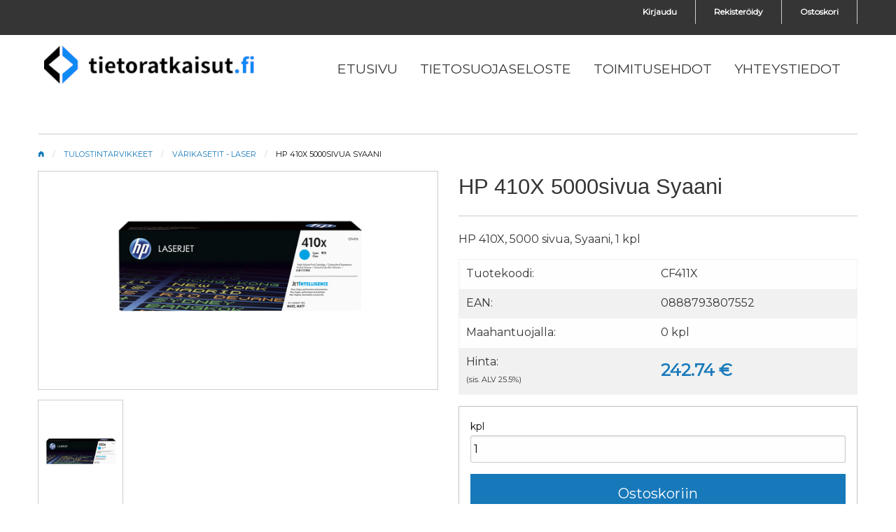

--- FILE ---
content_type: text/html; charset=UTF-8
request_url: https://eshop.tietoratkaisut.fi/item/tulostintarvikkeet/varikasetit-laser/hp-410x-5000sivua-syaani/CF411X/
body_size: 27647
content:

<!DOCTYPE html>
<html class="no-js" lang="fi">
<head>

<!-- Google tag (gtag.js) -->
<script async src="https://www.googletagmanager.com/gtag/js?id=G-ZX6XSTL61B"></script>
<script>
  window.dataLayer = window.dataLayer || [];
  function gtag(){dataLayer.push(arguments);}
  gtag('js', new Date());

  gtag('config', 'G-ZX6XSTL61B');
</script>

<base href="https://eshop.tietoratkaisut.fi/" />
<meta http-equiv="content-type" content="text/html; charset=UTF-8">
<meta name="viewport" content="width=device-width, initial-scale=1">
<title>HP 410X 5000sivua Syaani</title>
<meta http-equiv="Content-Type" content="text/html; charset=UTF-8" />
<meta name="generator" content="web" />
<meta name="author" content="ML Tietoratkaisut" />
<meta name="keywords" content="HP 410X 5000sivua Syaani" />
<meta name="description" content="HP 410X, 5000 sivua, Syaani, 1 kpl" />

<link href='https://fonts.googleapis.com/css?family=Montserrat' rel='stylesheet'>
<link rel="stylesheet" href="store/template/ext/foundation_6_5_3/foundation.min.css">
<link rel="stylesheet" href="store/template/ext/eshop/css/eshop_default_style.css">
<link rel="stylesheet" href="store/template/ext/foundation-icons/foundation-icons.css">
<link rel="stylesheet" href="store/template/ext/fancybox/jquery.fancybox.min.css">
<link rel="stylesheet" href="store/template/ext/css/gallery.css">
<link rel="stylesheet" type="text/css" href="store/template/eshop_new/css/style.css" />

<script src="store/template/ext/jquery/jquery-3.2.1.min.js"></script>
<script src="store/template/ext/fancybox/jquery.fancybox.min.js" type="text/javascript" defer="defer"></script>
 <script src="store/template/ext/eshop/functions.js" type="text/javascript" defer="defer"></script>
<script src="store/template/ext/eshop/custom.js" type="text/javascript"></script>

</head>
<body>

<div class="grid-container full" style="background: #353535; height: 50px;">
<div class="grid-container">
<div class="grid-x grid-margin-x">
<div class="large-12 medium-12 small-12 cell" style="color: #ffffff; text-align: right;">
<ul class="menu info" style="display: inline-block;">
 <li><a href="eshop.php?auth=login">Kirjaudu</a></li><li><a href="eshop.php?auth=register">Rekister&ouml;idy</a></li><li><a href="eshop.php?cart=1">Ostoskori</a></li>
</ul>
</div>
</div>
</div>
</div>
</div>

<div class="grid-container full">

<!-- menu -->
<div class="cell">

<div class="off-canvas-wrapper">

  <div class="off-canvas position-left" id="offCanvasLeft1" data-off-canvas data-transition="overlap" style="background-color: rgb(255,255,255,1); color: #353535;">
    <div class="grid-x grid-margin-x" style="background: #353535; padding: 5px;"><h5 style="color: #ffffff; margin-left: 10px;">Tuotteet</h5></div>
    
    <div class="productmenu">
        <div class="verticalmenu">
            <ul>
            <ul class="vertical menu accordion-menu" data-accordion-menu data-multi-open="false" data-submenu-toggle="true"><li class=""><a class="" href="eshop.php?category=kaapelit-ja-adapterit">Kaapelit ja adapterit</a><ul class="menu vertical nested" ><li class=" "><a class="indent" href="category/kaapelit-ja-adapterit/displayport-displayport/">DisplayPort - DisplayPort</a></li><li class=" "><a class="indent" href="category/kaapelit-ja-adapterit/displayport-dvi/">DisplayPort - DVI</a></li><li class=" "><a class="indent" href="category/kaapelit-ja-adapterit/displayport-hdmi/">DisplayPort - HDMI</a></li><li class=" "><a class="indent" href="category/kaapelit-ja-adapterit/displayport-vga/">DisplayPort - VGA</a></li><li class=" "><a class="indent" href="category/kaapelit-ja-adapterit/dvi-dvi/">DVI-DVI</a></li><li class=" "><a class="indent" href="category/kaapelit-ja-adapterit/dvi-vga/">DVI-VGA</a></li><li class=" "><a class="indent" href="category/kaapelit-ja-adapterit/hdmi-dvi/">HDMI-DVI</a></li><li class=" "><a class="indent" href="category/kaapelit-ja-adapterit/hdmi-hdmi/">HDMI-HDMI</a></li><li class=" "><a class="indent" href="category/kaapelit-ja-adapterit/hdmi-vga/">HDMI-VGA</a></li><li class=" "><a class="indent" href="category/kaapelit-ja-adapterit/muut/">Muut</a></li></ul></li><li class=""><a class="" href="eshop.php?category=kamerat-ja-tarvikkeet">Kamerat ja tarvikkeet</a><ul class="menu vertical nested" ><li class=" "><a class="indent" href="category/kamerat-ja-tarvikkeet/jarjestelmakamerat/">Järjestelmäkamerat</a></li><li class=" "><a class="indent" href="category/kamerat-ja-tarvikkeet/kasisalamat/">Käsisalamat</a></li><li class=" "><a class="indent" href="category/kamerat-ja-tarvikkeet/kompaktikamerat/">Kompaktikamerat</a></li><li class=" "><a class="indent" href="category/kamerat-ja-tarvikkeet/objektiivit-slr/">Objektiivit - SLR</a></li></ul></li><li class=""><a class="" href="eshop.php?category=kodinelektroniikka">Kodinelektroniikka</a><ul class="menu vertical nested" ><li class=" "><a class="indent" href="category/kodinelektroniikka/-lykellot/">Älykellot</a></li><li class=" "><a class="indent" href="category/kodinelektroniikka/dvd-blu-ray/">DVD / Blu-ray</a></li><li class=" "><a class="indent" href="category/kodinelektroniikka/hifilaitteet/">Hifilaitteet</a></li><li class=" "><a class="indent" href="category/kodinelektroniikka/kaiuttimet-bluetooth-wifi/">Kaiuttimet - Bluetooth/WIFI</a></li><li class=" "><a class="indent" href="category/kodinelektroniikka/kotiparturit/">Kotiparturit</a></li><li class=" "><a class="indent" href="category/kodinelektroniikka/mediasoittimet/">Mediasoittimet</a></li><li class=" "><a class="indent" href="category/kodinelektroniikka/partakoneet/">Partakoneet</a></li><li class=" "><a class="indent" href="category/kodinelektroniikka/seinatelineet-ja-kiinnikkeet/">Seinätelineet ja kiinnikkeet</a></li><li class=" "><a class="indent" href="category/kodinelektroniikka/televisiot/">Televisiot</a></li></ul></li><li class=""><a class="" href="eshop.php?category=komponentit">Komponentit</a><ul class="menu vertical nested" ><li class=" "><a class="indent" href="category/komponentit/emolevyt-amd/">Emolevyt - AMD</a></li><li class=" "><a class="indent" href="category/komponentit/emolevyt-intel/">Emolevyt - Intel</a></li><li class=" "><a class="indent" href="category/komponentit/kiintolevykotelot/">kiintolevykotelot</a></li><li class=" "><a class="indent" href="category/komponentit/kiintolevyt/">Kiintolevyt</a></li><li class=" "><a class="indent" href="category/komponentit/kiintolevyt-ssd/">Kiintolevyt - ssd</a></li><li class=" "><a class="indent" href="category/komponentit/kiintolevyt-ulkoiset/">Kiintolevyt - ulkoiset</a></li><li class=" "><a class="indent" href="category/komponentit/kotelot/">Kotelot</a></li><li class=" "><a class="indent" href="category/komponentit/muistit/">Muistit</a></li><li class=" "><a class="indent" href="category/komponentit/muistit-usb/">Muistit - USB</a></li><li class=" "><a class="indent" href="category/komponentit/naytonohjaimet/">Näytönohjaimet</a></li><li class=" "><a class="indent" href="category/komponentit/optiset-asemat/">Optiset asemat</a></li><li class=" "><a class="indent" href="category/komponentit/prosessorit-amd/">Prosessorit - AMD</a></li><li class=" "><a class="indent" href="category/komponentit/prosessorit-intel/">Prosessorit - Intel</a></li><li class=" "><a class="indent" href="category/komponentit/virtalahteet/">Virtalähteet</a></li></ul></li><li class=""><a class="" href="eshop.php?category=oheislaitteet">Oheislaitteet</a><ul class="menu vertical nested" ><li class=" "><a class="indent" href="category/oheislaitteet/hiiret/">Hiiret</a></li><li class=" "><a class="indent" href="category/oheislaitteet/kaiuttimet/">Kaiuttimet</a></li><li class=" "><a class="indent" href="category/oheislaitteet/kuulokkeet/">Kuulokkeet</a></li><li class=" "><a class="indent" href="category/oheislaitteet/nappaimistot/">Näppäimistöt</a></li><li class=" "><a class="indent" href="category/oheislaitteet/naytot/">Näytöt</a></li><li class=" "><a class="indent" href="category/oheislaitteet/skannerit/">Skannerit</a></li><li class=" "><a class="indent" href="category/oheislaitteet/tulostimet-3d/">Tulostimet - 3D</a></li><li class=" "><a class="indent" href="category/oheislaitteet/tulostimet-kuitti/">Tulostimet - kuitti</a></li><li class=" "><a class="indent" href="category/oheislaitteet/tulostimet-laser/">Tulostimet - laser</a></li><li class=" "><a class="indent" href="category/oheislaitteet/tulostimet-mustesuihku/">Tulostimet - mustesuihku</a></li><li class=" "><a class="indent" href="category/oheislaitteet/tulostimet-tarra/">Tulostimet - tarra</a></li><li class=" "><a class="indent" href="category/oheislaitteet/usb-hub/">USB-HUB</a></li><li class=" "><a class="indent" href="category/oheislaitteet/web-kamerat/">Web-kamerat</a></li></ul></li><li class=""><a class="" href="eshop.php?category=ohjelmistot">Ohjelmistot</a><ul class="menu vertical nested" ><li class=" "><a class="indent" href="category/ohjelmistot/julkaisuohjelmistot/">Julkaisuohjelmistot</a></li><li class=" "><a class="indent" href="category/ohjelmistot/kayttojarjestelmat-palvelin/">Käyttöjärjestelmät - palvelin</a></li><li class=" "><a class="indent" href="category/ohjelmistot/kayttojarjestelmat-tyoasema/">Käyttöjärjestelmät - työasema</a></li><li class=" "><a class="indent" href="category/ohjelmistot/tietoturva/">Tietoturva</a></li><li class=" "><a class="indent" href="category/ohjelmistot/toimisto-ohjelmistot/">Toimisto-ohjelmistot</a></li></ul></li><li class=""><a class="" href="eshop.php?category=puhelimet-ja-tabletit">Puhelimet ja tabletit</a><ul class="menu vertical nested" ><li class=" "><a class="indent" href="category/puhelimet-ja-tabletit/-lypuhelimet/">Älypuhelimet</a></li><li class=" "><a class="indent" href="category/puhelimet-ja-tabletit/muistikortit/">Muistikortit</a></li><li class=" "><a class="indent" href="category/puhelimet-ja-tabletit/puhelimien-kotelot-ja-suojat/">Puhelimien kotelot ja suojat</a></li><li class=" "><a class="indent" href="category/puhelimet-ja-tabletit/tabletit/">Tabletit</a></li><li class=" "><a class="indent" href="category/puhelimet-ja-tabletit/tablettien-kotelot-ja-suojat/">Tablettien kotelot ja suojat</a></li></ul></li><li class=""><a class="" href="eshop.php?category=tietokoneet">Tietokoneet</a><ul class="menu vertical nested" ><li class=" "><a class="indent" href="category/tietokoneet/kannettavat-kuluttaja/">Kannettavat - kuluttaja</a></li><li class=" "><a class="indent" href="category/tietokoneet/kannettavat-yritys/">Kannettavat - yritys</a></li><li class=" "><a class="indent" href="category/tietokoneet/laukut-ja-suojat/">Laukut ja suojat</a></li><li class=" "><a class="indent" href="category/tietokoneet/lisavarusteet/">Lisävarusteet</a></li><li class=" "><a class="indent" href="category/tietokoneet/merkkikohtaiset-lisakortit/">Merkkikohtaiset lisäkortit</a></li><li class=" "><a class="indent" href="category/tietokoneet/merkkikohtaiset-muistit/">Merkkikohtaiset muistit</a></li><li class=" "><a class="indent" href="category/tietokoneet/merkkikohtaiset-naytonohjaimet/">Merkkikohtaiset näytönohjaimet</a></li><li class=" "><a class="indent" href="category/tietokoneet/tyoasemat-kuluttaja/">Työasemat - kuluttaja</a></li><li class=" "><a class="indent" href="category/tietokoneet/tyoasemat-teho/">Työasemat - teho</a></li><li class=" "><a class="indent" href="category/tietokoneet/tyoasemat-yritys/">Työasemat - yritys</a></li></ul></li><li class=""><a class="" href="eshop.php?category=toimistotarvikkeet-ja-laitteet">Toimistotarvikkeet ja laitteet</a><ul class="menu vertical nested" ><li class=" "><a class="indent" href="category/toimistotarvikkeet-ja-laitteet/paperisilppurit/">Paperisilppurit</a></li></ul></li><li class=" active"><a class="" href="eshop.php?category=tulostintarvikkeet">Tulostintarvikkeet</a><ul class="menu vertical nested is-active" ><li class=" "><a class="indent" href="category/tulostintarvikkeet/rumpuyksikot-laser/">Rumpuyksiköt - laser</a></li><li class=" highlight"><a class="indent" href="category/tulostintarvikkeet/varikasetit-laser/">Värikasetit - laser</a></li><li class=" "><a class="indent" href="category/tulostintarvikkeet/varikasetit-mustesuihku/">Värikasetit - mustesuihku</a></li><li class=" "><a class="indent" href="category/tulostintarvikkeet/varikasetit-suurkuva/">Värikasetit - suurkuva</a></li></ul></li><li class=""><a class="" href="eshop.php?category=verkko-tallennus-ja-virransyotto">Verkko, tallennus ja virransyöttö</a><ul class="menu vertical nested" ><li class=" "><a class="indent" href="category/verkko-tallennus-ja-virransyotto/cat6-kaapelit/">CAT6 kaapelit</a></li><li class=" "><a class="indent" href="category/verkko-tallennus-ja-virransyotto/kuitukaapelit-ja-tarvikkeet/">Kuitukaapelit ja tarvikkeet</a></li><li class=" "><a class="indent" href="category/verkko-tallennus-ja-virransyotto/kytkimet/">Kytkimet</a></li><li class=" "><a class="indent" href="category/verkko-tallennus-ja-virransyotto/mediamuuntimet-erilliset/">Mediamuuntimet - erilliset</a></li><li class=" "><a class="indent" href="category/verkko-tallennus-ja-virransyotto/mediamuuntimet-sfp-xfp-gbic/">Mediamuuntimet - SFP/XFP/GBIC</a></li><li class=" "><a class="indent" href="category/verkko-tallennus-ja-virransyotto/modeemit-3g-4g-5g/">Modeemit - 3G / 4G / 5G</a></li><li class=" "><a class="indent" href="category/verkko-tallennus-ja-virransyotto/modeemit-adsl-shdsl-vdsl/">Modeemit - ADSL / SHDSL / VDSL</a></li><li class=" "><a class="indent" href="category/verkko-tallennus-ja-virransyotto/nas-laitteet/">NAS-laitteet</a></li><li class=" "><a class="indent" href="category/verkko-tallennus-ja-virransyotto/palomuurit/">Palomuurit</a></li><li class=" "><a class="indent" href="category/verkko-tallennus-ja-virransyotto/powerline/">Powerline</a></li><li class=" "><a class="indent" href="category/verkko-tallennus-ja-virransyotto/rakkikaapit/">Räkkikaapit</a></li><li class=" "><a class="indent" href="category/verkko-tallennus-ja-virransyotto/rakkikaapit-optiot/">Räkkikaapit - optiot</a></li><li class=" "><a class="indent" href="category/verkko-tallennus-ja-virransyotto/ups-laitteet/">UPS-laitteet</a></li><li class=" "><a class="indent" href="category/verkko-tallennus-ja-virransyotto/verkko-ohjelmistot-ja-lisenssit/">Verkko-ohjelmistot ja lisenssit</a></li><li class=" "><a class="indent" href="category/verkko-tallennus-ja-virransyotto/verkkokortit-lan/">Verkkokortit - LAN</a></li><li class=" "><a class="indent" href="category/verkko-tallennus-ja-virransyotto/verkkokortit-wlan/">Verkkokortit - WLAN</a></li><li class=" "><a class="indent" href="category/verkko-tallennus-ja-virransyotto/wlan-kontrollerit-ja-tukiasemat/">WLAN-kontrollerit ja tukiasemat</a></li><li class=" "><a class="indent" href="category/verkko-tallennus-ja-virransyotto/wlan-tukiasemat/">WLAN-tukiasemat</a></li><li class=" "><a class="indent" href="category/verkko-tallennus-ja-virransyotto/ylijannitesuojat/">Ylijännitesuojat</a></li></ul></li><li class=""><a class="" href="eshop.php?category=videovalvonta">Videovalvonta</a><ul class="menu vertical nested" ><li class=" "><a class="indent" href="category/videovalvonta/kamerat-analogiset/">Kamerat - analogiset</a></li><li class=" "><a class="indent" href="category/videovalvonta/kamerat-digitaaliset/">Kamerat - digitaaliset</a></li><li class=" "><a class="indent" href="category/videovalvonta/tallentimet/">Tallentimet</a></li></ul></li></ul>
            </ul>
        </div>
        <br style="clear: both;">
    </div>

    <br>

    <div class="productmenu">
        <center><strong>KÄYTETYT</strong></center>
        <hr />
        <div class="verticalmenu">
            <ul>
            <ul class="vertical menu accordion-menu" data-accordion-menu data-multi-open="false" data-submenu-toggle="true"><li class=""><a class="" href="eshop.php?category=kaytetty-tietotekniikka">Käytetty tietotekniikka</a><ul class="menu vertical nested" ></ul></li></ul>
            </ul>
        </div>
    </div>

    <br style="clear: both;">
    <!-- Close button -->
    <button class="close-button" aria-label="Close menu" type="button" data-close>
        <span aria-hidden="true">×</span>
    </button>
    <!-- end of off-canvas -->
    </div> 

<!-- off-canvas-wrapper -->
</div>

<div class="off-canvas-wrapper">

    <div class="off-canvas position-right" id="offCanvasRight1" data-off-canvas data-transition="overlap" style="background-color: rgb(255,255,255,1); color: #353535;">
      <!-- Your menu or Off-canvas content goes here -->
      <div class="grid-x grid-margin-x" style="background: #353535; padding: 5px;"><h5 style="color: #ffffff; margin-left: 10px;">Sivut</h5></div>
      <ul class="vertical medium-horizontal dropdown menu" data-magellan data-offset="65" data-responsive-menu="accordion medium-dropdown" style="background-color: transparent; list-style: none;color: #353535;">
<li><a href="etusivu/"><span>etusivu</span></a></li><li><a href="tietosuojaseloste/"><span>tietosuojaseloste</span></a></li><li><a href="toimitusehdot/"><span>toimitusehdot</span></a></li><li><a href="yhteystiedot/"><span>yhteystiedot</span></a></li>
      </ul>
      <!-- Close button -->
      <button class="close-button" aria-label="Close menu" type="button" data-close>
          <span aria-hidden="true">×</span>
      </button>
    </div> 

<!-- off-canvas-wrapper -->
</div>

<div class="off-canvas-content" data-off-canvas-content>

<div data-sticky-container>
    <div id="tb" class="grid-container full" data-sticky data-options="marginTop:0; stickyOn:small;" style="color: #353535;">
    <div class="grid-container">
    <div class="title-bar" data-responsive-toggle="example-menu" data-hide-for="large" style="background-color: transparent;">
         <span style="display: inline-block; width: 100%; text-align: left;">
            <img src="store/logo/logo_small.png">
        </span>
        <span style="display: inline-block; width: 100px; text-align: center;">
            <button class="menu-icon dark" type="button" data-toggle="offCanvasLeft1"></button>
            <br><span style="color: #353535; padding: 5px;">Tuotteet</span>
        </span>
        <span style="display: inline-block; width: 100px; text-align: center;">
           <button class="menu-icon dark" type="button" data-toggle="offCanvasRight1" style="text-size: 75%;"></button>
           <br><span style="text-size: 75%;color: #353535; padding: 5px;">Sivut</span>
        </span>
    </div>

    <div class="top-bar" id="example-menu">
    <div class="top-bar-left">
        <img src="store/logo/logo.png">
    </div>
    <div class="top-bar-right" style="margin-top: 10px;">
         <ul class="vertical medium-horizontal dropdown menu" data-responsive-menu="accordion medium-dropdown" style="background: transparent;">
<li><a href="etusivu/"><span>etusivu</span></a></li><li><a href="tietosuojaseloste/"><span>tietosuojaseloste</span></a></li><li><a href="toimitusehdot/"><span>toimitusehdot</span></a></li><li><a href="yhteystiedot/"><span>yhteystiedot</span></a></li>
         </ul>
    </div>
    </div>
    </div>
</div>

<!-- menu end-->
</div>
</div>

<p> </p>

<div class="grid-container">
<div class="grid-x grid-margin-x">
<div class="large-12 medium-12 small-12 cell">
<hr />
<nav aria-label="You are here:" role="navigation">
<ul class="breadcrumbs">
<li><a href="page/etusivu/"><i class="fi-home"></i></a></li><li><a href="category/tulostintarvikkeet/">Tulostintarvikkeet</a></li><li><a href="category/tulostintarvikkeet/varikasetit-laser/">Värikasetit - laser</a></li><li>HP 410X 5000sivua Syaani</li>
</ul>
</nav>
</div>
</div>
<div class="grid-x grid-margin-x">
<div class="medium-6 large-6 cell">
<div id="shopImageId" style="display: block !important;"><a href="store/shopimage/hewlett-packard/1932_1.jpg" data-fancybox><img class="thumbnail" src="store/shopimage/hewlett-packard/1932_1.jpg" /></a></div><div class="grid-x grid-margin-x small-up-4"><div class="cell"><img class="thumbnail" src="store/shopimage/hewlett-packard/1932_1_box.jpg" onclick="changeImage('store/shopimage/hewlett-packard/1932_1.jpg')" /></div></div>
</div>
<div class="medium-6 large-6 cell">
<input type="hidden" id="originalname" value="HP 410X 5000sivua Syaani" /><h3><span id="name">HP 410X 5000sivua Syaani</span></h3><hr /><p>HP 410X, 5000 sivua, Syaani, 1 kpl</p><table width="100%"><tr><td>Tuotekoodi: </td><td><span id="code">CF411X</span></td></tr>
<tr><td>EAN: </td><td><span id="name">0888793807552</span></td></tr>
<tr><td>Maahantuojalla:</td><td><span id="stock">0</span> kpl</td></tr><tr><td>Hinta:<br><span style="font-size: 0.6875rem;">(sis. ALV 25.5%)</span></td><td><span id="price" style="color: #1779ba; font-size: 1.5rem; font-weight: bold">242.74 &euro;</span></td></tr></table><div class="callout"><form method="post" class="addtocart" id="addToCartId"><input type="hidden" name="item_id" id="item_id" value="1932" /><input type="hidden" name="item_name" id="item_name_id" value="HP 410X 5000sivua Syaani" /><input type="hidden" name="addtocart" value="addtocart" /><label>kpl</label><input type="text" name="item_amount" value="1" size="1" /><input class="large button expanded" type="submit" name="ostoskoriin" value="Ostoskoriin" title="Ostoskoriin" data-open="revealid" /></form></div><div class="tiny reveal reveal-alignment" id="revealid" data-reveal><button class="close-button" data-close aria-label="Close modal" type="button"><span aria-hidden="true">&times;</span></button><div id="revealtextid" style="top: 30px;"></div></div>
<div class="small secondary expanded button-group">
</div>
</div>
</div>

<div class="grid-x grid-margin-x">
<div class="large-12 medium-12 cell">
<hr>
<ul class="tabs" data-tabs id="description-tabs">
<li class="tabs-title is-active"><a href="#item-long-description" aria-selected="true">Tuotekuvaus</a></li>
<li class="tabs-title"><a href="#item-features">Ominaisuudet</a></li>
</ul>
<div class="tabs-content" data-tabs-content="description-tabs">
<div class="tabs-panel is-active" id="item-long-description">
HP 410X. Riittoisuus: 5000 sivua, Tulostuskasettien v&auml;ri(t): Syaani, Yhteensopivat tuotteet: LaserJet Pro M452 LaserJet Pro M477, Lukum&auml;&auml;r&auml; per pakkaus: 1 kpl<br><hr />Tuotetietojen l&auml;hde<br><a href="http://www.icecat.biz" target="_blank"><img src="store/template/ext/default-images/icecat_logo.jpg"></a><br>
</div>

<div class="tabs-panel" id="item-features">
<table width=&quot;100%&quot;><tr><td>Tulostuskasettien v&auml;ri(t)</td><td>Syaani</td></tr><tr><td>Tuotemerkin yhteensopivuus</td><td>HP</td></tr><tr><td>Yhteensopivat tuotteet</td><td>LaserJet Pro M452nLaserJet Pro M477</td></tr><tr><td>OEM-koodi</td><td>CF411X</td></tr><tr><td>Lukum&auml;&auml;r&auml; per pakkaus</td><td>1 kpl</td></tr><tr><td>Riittoisuus</td><td>5000 sivua</td></tr><tr><td>Tulostustekniikka</td><td>Laser</td></tr><tr><td>Mustepatruunan tyyppi</td><td>Korkea</td></tr><tr><td>Tuotteen leveys</td><td>363 mm</td></tr><tr><td>Tuotteen syvyys</td><td>109 mm</td></tr><tr><td>Tuotteen korkeus</td><td>123 mm</td></tr><tr><td>Paino</td><td>900 g</td></tr><tr><td>Pakkaustyyppi</td><td>Laatikko</td></tr></table><br><hr />Tuotetietojen l&auml;hde<br><a href="http://www.icecat.biz" target="_blank"><img src="store/template/ext/default-images/icecat_logo.jpg"></a><br>
</div>
</div>
</div>
</div>
    
<div class="grid-x grid-margin-x">
<div class="large-12 medium-12 cell">
    <p>Muita tuotteitamme</p><hr /><div class="grid-x grid-margin-x small-up-2 medium-up-4 large-up-6 cell"><div class="cell"><a href="item/tulostintarvikkeet/varikasetit-laser/hp-652a-original-musta-1-kpl/CF320A/"><div class="eshop_box"><img class="thumbnail" src="store/shopimage/hewlett-packard/2929_1_box.jpg" alt="" border="0" /><div class="eshop_box_item_name"><h5>HP 652A Original Musta 1 kpl</h5></div><div class="eshop_box_item_price"><p>264.44&nbsp;&euro;</p></div></div></a></div><div class="cell"><a href="item/tulostintarvikkeet/varikasetit-laser/hp-312a-original-purppura-1-kpl/CF383A/"><div class="eshop_box"><img class="thumbnail" src="store/shopimage/hewlett-packard/2941_1_box.jpg" alt="" border="0" /><div class="eshop_box_item_name"><h5>HP 312A Original Purppura 1 kpl</h5></div><div class="eshop_box_item_price"><p>155.92&nbsp;&euro;</p></div></div></a></div><div class="cell"><a href="item/tulostintarvikkeet/varikasetit-laser/hp-cf370am-2600sivua-syaani-purppura-keltainen-laservari/CF370AM/"><div class="eshop_box"><img class="thumbnail" src="store/shopimage/hewlett-packard/1911_1_box.jpg" alt="" border="0" /><div class="eshop_box_item_name"><h5>HP CF370AM 2600sivua Syaani, Purppura, Keltainen laserv&auml;ri</h5></div><div class="eshop_box_item_price"><p>401.81&nbsp;&euro;</p></div></div></a></div><div class="cell"><a href="item/tulostintarvikkeet/varikasetit-laser/hp-201a-laser-cartridge-1400sivua-syaani/CF401A/"><div class="eshop_box"><img class="thumbnail" src="store/shopimage/hewlett-packard/1920_1_box.jpg" alt="" border="0" /><div class="eshop_box_item_name"><h5>HP 201A Laser cartridge 1400sivua Syaani</h5></div><div class="eshop_box_item_price"><p>104.11&nbsp;&euro;</p></div></div></a></div><div class="cell"><a href="item/tulostintarvikkeet/varikasetit-laser/samsung-mlt-d101s-alkuperainen-musta-1-kpl/SU696A/"><div class="eshop_box"><img class="thumbnail" src="store/shopimage/samsung/3199_1_box.jpg" alt="" border="0" /><div class="eshop_box_item_name"><h5>Samsung MLT-D101S Alkuper&auml;inen Musta 1 kpl</h5></div><div class="eshop_box_item_price"><p>83.27&nbsp;&euro;</p></div></div></a></div><div class="cell"><a href="item/tulostintarvikkeet/varikasetit-laser/hp-201x-laser-cartridge-2300sivua-syaani/CF401X/"><div class="eshop_box"><img class="thumbnail" src="store/shopimage/hewlett-packard/1924_1_box.jpg" alt="" border="0" /><div class="eshop_box_item_name"><h5>HP 201X Laser cartridge 2300sivua Syaani</h5></div><div class="eshop_box_item_price"><p>132.23&nbsp;&euro;</p></div></div></a></div></div>
</div>
</div>

<div class="grid-x grid-margin-x">
<div class="large-12 medium-12 cell">
    
</div>
</div>

</div>

<div id="footer">
<div class="grid-container">
<div class="grid-x grid-margin-x">
    <div class="large-4 cell">
<h5>ML Tietoratkaisut</h5>
<hr>
<p>Verkkokauppamme kautta on saatavana laaja valikoima tietotekniikan tuotteita. K&auml;yt&auml;mme suuria suomalaisia ja ulkomaalaisia tukkureita.</p>
</div>
<div class="large-4 cell">
<h5>Toimitukset</h5>
<hr>
<p>Toimitamme varastossa olevat tuotteet 1-2 p&auml;iv&auml;ss&auml; yhteisty&ouml;kumppanimme kautta.</p>
<p><a href="https://www.posti.fi/fi" target="_blank" rel="noopener"><img src="store/webimages/posti.png" width="150" height="100"></a></p>
</div>
<div class="large-4 cell">
<h5>Maksutavat</h5>
<hr>
<p>Verkkokaupassamme voit maksaa ostoksesi ainoastaan etuk&auml;teismaksulla/pankkisiirrolla.</p>
</div>
</div>
<div class="grid-x grid-margin-x">
<div class="large-12 medium-12 small-12 cell">
<center><p class="copyright percent75">© ML Tietoratkaisut <script>var d = new Date();  document.write(d.getFullYear());</script></p></center>
</div>
</div>
</div>
</div>

<script src="store/template/ext/foundation_6_5_3/foundation.min.js"></script>
<script>
    $(document).ready(function(){
        //$(document).foundation();
        jQuery(document).foundation();
    });

var nav = document.getElementById("tb");

window.onscroll = function(){
  if (window.pageYOffset > 10) {
    nav.style.background = "#ffffff";
    nav.style.boxShadow = "0px 4px 2px #353535";
  }
  else {
    nav.style.background = "transparent";
    nav.style.boxShadow = "none";
  }
}
</script>

</body>
</html>



--- FILE ---
content_type: text/html; charset=UTF-8
request_url: https://eshop.tietoratkaisut.fi/ajaxUpdate.php?id=cookieConsentModalBox&value=0
body_size: 1274
content:

<div class="mymodalbox-content"><div class="mymodalbox-header"><span class="close">×</span><span id="mymodalbox-headertextid" style="text-align: center;"><p>Sivusto k&auml;ytt&auml;&auml; ev&auml;steit&auml;</p></span></div><div class="mymodalbox-body"><div id="mymodalbox-bodytextid" style="text-align: center;"><p>Ev&auml;steit&auml; (cookie) k&auml;ytet&auml;&auml;n parantamaan sivuston k&auml;ytett&auml;vyytt&auml;, tilastollisiin tarkoituksiin, ja osa liittyy kolmansien osapuolten tarjoamiin palveluihin. Valinnalla <strong>Hyv&auml;ksy kaikki</strong> osoitat hyv&auml;ksyv&auml;si ev&auml;steiden k&auml;yt&ouml;n. Valitsemalla <strong>Vain v&auml;ltt&auml;m&auml;tt&ouml;m&auml;t ev&auml;steet</strong> hyv&auml;ksyt vain sivuston toiminnan kannalta pakolliset ev&auml;steet. Tietoa ev&auml;steist&auml;</p><p style="text-align: center;"><button class="small button secondary" onclick="updateCookieSelection(1);">Vain v&auml;ltt&auml;m&auml;tt&ouml;m&auml;t ev&auml;steet</button>&emsp;<button class="small button success" onclick="updateCookieSelection(2);">Hyv&auml;ksy kaikki</button></p><p><a href="javascript: void(0);" data-open="revealid" onclick="cookieInfo();">Ev&auml;steiden lis&auml;asetukset ja lis&auml;tiedot</a></p></div></div></div>

--- FILE ---
content_type: text/css
request_url: https://eshop.tietoratkaisut.fi/store/template/ext/eshop/css/eshop_default_style.css
body_size: 9793
content:
.eshop_box {
  background: #ffffff;
  display: block; 
  //border: 1px solid #cdcdcd; 
  border: 1px solid #f9f9f9; 
  width: 100%; 
  text-align: center; 
  overflow: hidden; 
  padding: 0px; 
  transition: box-shadow .3s;
  margin-bottom: 10px;
}

.eshop_box img.thumbnail {
  box-shadow: 0 0 0 0;
}

.eshop_box_text {
  position: relative;
  display: block; 
  width: 100%; 
  height: 200px; 
  text-align: center;
  border: 0px; 
  padding-top: 50%;
  padding-bottom: 50%;
  overflow: hidden; 
}

.eshop_box_text p {
  color: #353535;
}

.eshop_box_image {
  position: relative;
  display: block; 
  width: 100%; 
  height: 200px; 
  text-align: center; 
  overflow: hidden; 
  padding: 5px; 
  border: 0px;
}

.eshop_center {
  position: absolute;
  margin: auto;
  top: 0;
  left: 0;
  right: 0;
  bottom: 0;
}

.eshop_box_item_name {
  display: block; 
  height: 90px;
  border: 0;
  margin: 5px;
  word-wrap: break-word;
  overflow: hidden; 
}

.eshop_box_item_name h5 {
  font-size: 16px;
  color: #6e6e6e;
}

.eshop_box_item_price {
  display: block; 
  height: 30px;
  border: 0px;
  overflow: hidden; 
}

.eshop_box_item_price p {
  //font-weight: normal;
  //color: #6e6e6e;
  font-weight: bold;
  color: #1779ba;
}

.eshop_box:hover {
  box-shadow: 0 0 11px rgba(33,33,33,.2); 
}

.sclink {
  position: relative;
  left: 0px; 
  top: 0px;
}

.ribbon {
  position: absolute;
  left: -5px; top: -5px;
  z-index: 0;
  overflow: hidden;
  width: 75px; height: 75px;
  text-align: right;
}
.ribbon span.blue {
  font-size: 10px;
  font-weight: bold;
  color: #FFF;
  text-transform: uppercase;
  text-align: center;
  line-height: 20px;
  transform: rotate(-45deg);
  -webkit-transform: rotate(-45deg);
  width: 100px;
  display: block;
  background: #79A70A;
  background: linear-gradient(#2989d8 0%, #1e5799 100%);
  box-shadow: 0 3px 10px -5px rgba(0, 0, 0, 1);
  position: absolute;
  top: 19px; left: -21px;
}
.ribbon span.red {
  font-size: 10px;
  font-weight: bold;
  color: #FFF;
  text-transform: uppercase;
  text-align: center;
  line-height: 20px;
  transform: rotate(-45deg);
  -webkit-transform: rotate(-45deg);
  width: 100px;
  display: block;
  background: #79A70A;
  background: linear-gradient(#F70505 0%, #8F0808 100%);
  box-shadow: 0 3px 10px -5px rgba(0, 0, 0, 1);
  position: absolute;
  top: 19px; left: -21px;
}
.ribbon span.green {
  font-size: 10px;
  font-weight: bold;
  color: #FFF;
  text-transform: uppercase;
  text-align: center;
  line-height: 20px;
  transform: rotate(-45deg);
  -webkit-transform: rotate(-45deg);
  width: 100px;
  display: block;
  background: #79A70A;
  background: linear-gradient(#9BC90D 0%, #79A70A 100%);
  box-shadow: 0 3px 10px -5px rgba(0, 0, 0, 1);
  position: absolute;
  top: 19px; left: -21px;
}
.ribbon span.grey {
  font-size: 10px;
  font-weight: bold;
  color: #FFF;
  text-transform: uppercase;
  text-align: center;
  line-height: 20px;
  transform: rotate(-45deg);
  -webkit-transform: rotate(-45deg);
  width: 100px;
  display: block;
  background: #79A70A;
  background: linear-gradient(#B6BAC9 0%, #808080 100%);
  box-shadow: 0 3px 10px -5px rgba(0, 0, 0, 1);
  position: absolute;
  top: 19px; left: -21px;
}
.ribbon span.turquoise {
  font-size: 10px;
  font-weight: bold;
  color: #FFF;
  text-transform: uppercase;
  text-align: center;
  line-height: 20px;
  transform: rotate(-45deg);
  -webkit-transform: rotate(-45deg);
  width: 100px;
  display: block;
  background: #79A70A;
  background: linear-gradient(#05EFF7 0%, #087F8F 100%);
  box-shadow: 0 3px 10px -5px rgba(0, 0, 0, 1);
  position: absolute;
  top: 19px; left: -21px;
}
.ribbon span.orange {
  font-size: 10px;
  font-weight: bold;
  color: #FFF;
  text-transform: uppercase;
  text-align: center;
  line-height: 20px;
  transform: rotate(-45deg);
  -webkit-transform: rotate(-45deg);
  width: 100px;
  display: block;
  background: #79A70A;
  background: linear-gradient(#F79E05 0%, #8F5408 100%);
  box-shadow: 0 3px 10px -5px rgba(0, 0, 0, 1);
  position: absolute;
  top: 19px; left: -21px;
}
.ribbon span.blue::before {
  content: '';
  position: absolute; left: 0px; top: 100%;
  z-index: -1;
  border-left: 3px solid #1e5799;
  border-right: 3px solid transparent;
  border-bottom: 3px solid transparent;
  border-top: 3px solid #1e5799;
}
.ribbon span.blue::after {
  content: '';
  position: absolute; right: 0px; top: 100%;
  z-index: -1;
  border-left: 3px solid transparent;
  border-right: 3px solid #1e5799;
  border-bottom: 3px solid transparent;
  border-top: 3px solid #1e5799;
}
.ribbon span.red::before {
  content: '';
  position: absolute; left: 0px; top: 100%;
  z-index: -1;
  border-left: 3px solid #8F0808;
  border-right: 3px solid transparent;
  border-bottom: 3px solid transparent;
  border-top: 3px solid #8F0808;
}
.ribbon span.red::after {
  content: '';
  position: absolute; right: 0px; top: 100%;
  z-index: -1;
  border-left: 3px solid transparent;
  border-right: 3px solid #8F0808;
  border-bottom: 3px solid transparent;
  border-top: 3px solid #8F0808;
}
.ribbon span.green::before {
  content: '';
  position: absolute; left: 0px; top: 100%;
  z-index: -1;
  border-left: 3px solid #79A70A;
  border-right: 3px solid transparent;
  border-bottom: 3px solid transparent;
  border-top: 3px solid #79A70A;
}
.ribbon span.green::after {
  content: '';
  position: absolute; right: 0px; top: 100%;
  z-index: -1;
  border-left: 3px solid transparent;
  border-right: 3px solid #79A70A;
  border-bottom: 3px solid transparent;
  border-top: 3px solid #79A70A;
}
.ribbon span.grey::before {
  content: '';
  position: absolute; left: 0px; top: 100%;
  z-index: -1;
  border-left: 3px solid #808080;
  border-right: 3px solid transparent;
  border-bottom: 3px solid transparent;
  border-top: 3px solid #808080;
}
.ribbon span.grey::after {
  content: '';
  position: absolute; right: 0px; top: 100%;
  z-index: -1;
  border-left: 3px solid transparent;
  border-right: 3px solid #808080;
  border-bottom: 3px solid transparent;
  border-top: 3px solid #808080;
}
.ribbon span.turquoise::before {
  content: '';
  position: absolute; left: 0px; top: 100%;
  z-index: -1;
  border-left: 3px solid #087F8F;
  border-right: 3px solid transparent;
  border-bottom: 3px solid transparent;
  border-top: 3px solid #087F8F;
}
.ribbon span.turquoise::after {
  content: '';
  position: absolute; right: 0px; top: 100%;
  z-index: -1;
  border-left: 3px solid transparent;
  border-right: 3px solid #087F8F;
  border-bottom: 3px solid transparent;
  border-top: 3px solid #087F8F;
}
.ribbon span.orange::before {
  content: '';
  position: absolute; left: 0px; top: 100%;
  z-index: -1;
  border-left: 3px solid #8F5408;
  border-right: 3px solid transparent;
  border-bottom: 3px solid transparent;
  border-top: 3px solid #8F5408;
}
.ribbon span.orange::after {
  content: '';
  position: absolute; right: 0px; top: 100%;
  z-index: -1;
  border-left: 3px solid transparent;
  border-right: 3px solid #8F5408;
  border-bottom: 3px solid transparent;
  border-top: 3px solid #8F5408;
}

.lime-bg {
  background-color: #abd100; 
}
.blue-light-bg {
  background-color: #00bfff; 
}
.blue-native-bg {
  background-color: #0000ff; 
}
.blue-dark-bg {
  background-color: #000080; 
}
.red-light-bg {
  background-color: #ff4000; 
}
.red-native-bg {
  background-color: #ff0000; 
}
.red-dark-bg {
  background-color: #990000; 
}
.pink-bg {
  background-color: #ff00ff; 
}
.turquoise-bg {
  background-color: #00ffff; 
}
.yellow-bg {
  background-color: #ffff00; 
}
.orange-light-bg {
  background-color: #ffbf00; 
}
.orange-dark-bg {
  background-color: #ff8000; 
}
.green-light-bg {
  background-color: #80ff00; 
}
.green-native-bg {
  background-color: #33cc33; 
}
.green-dark-bg {
  background-color: #248f24; 
}

#cartCounter {
 position: relative;
 top: -5px;
 width: auto;
 font-size: 12px;
 color: #fff;
 padding: 0 5px;
 background-color: rgba(73,147,237,0.4);
 border-radius: 5px;
 vertical-align: top;
}

#loginUser {
 position: relative;
 top: -5px;
 width: auto;
 font-size: 12px;
 color: #fff;
 padding: 0 5px;
 background-color: rgba(73,147,237,0.4);
 border-radius: 5px;
 vertical-align: top;
}

// CSS POPUP
/* Button used to open the contact form - fixed at the bottom of the page */
.open-button {
  background-color: #555;
  color: white;
  padding: 16px 20px;
  border: none;
  cursor: pointer;
  opacity: 0.8;
  position: fixed;
  bottom: 23px;
  right: 28px;
  width: 280px;
}
/* The popup form - hidden by default */
.form-popup {
  display: none;
  position: absolute;
  border: 3px solid #353535;
  z-index: 9;
}

/* Add styles to the form container */
.form-container {
  max-width: 300px;
  padding: 10px;
  background-color: #cdcdcd;
  opacity: 0.8;
}

/* Full-width input fields */
.form-container input[type=text], .form-container input[type=password] {
  width: 100%;
  padding: 15px;
  margin: 5px 0 22px 0;
  border: none;
  background: #f1f1f1;
}

/* When the inputs get focus, do something */
.form-container input[type=text]:focus, .form-container input[type=password]:focus {
  background-color: #ddd;
  outline: none;
}

/* Set a style for the submit/login button */
.form-container .btn {
  background-color: #4CAF50;
  color: white;
  padding: 16px 20px;
  border: none;
  cursor: pointer;
  width: 100%;
  margin-bottom:10px;
  opacity: 0.8;
}

/* Add a red background color to the cancel button */
.form-container .cancel {
  background-color: red;
}

/* Add some hover effects to buttons */
.form-container .btn:hover, .open-button:hover {
  opacity: 1;
}

.fi-list-thumbnails {
  font-size: 24px;
  margin-right: 20px;
  color: #4993ed;
}

li.nolink > span {
    line-height: 1;
    text-decoration: none;
    display: block;
    padding: .7rem 1rem;
    color: #1779ba;
}


--- FILE ---
content_type: text/css
request_url: https://eshop.tietoratkaisut.fi/store/template/eshop_new/css/style.css
body_size: 8291
content:
body, html {
  background: #ffffff;
  margin: 0;
  padding: 0;
  height: 100%;
  width: 100%;
  color: #353535;
  font-family: Montserrat,"Helvetica Neue", Helvetica, Roboto, Arial, sans-serif;
}

h1, h2 ,h3 ,h4, h5, p {
  color: #353535;
}

#header {
  background: url(../../../kuvat/rannalla.jpg)  no-repeat center 30% fixed;
  background-size: cover;
  width: calc(100% + 20px);
  height:  400px;
  padding-top: -300px;
}

#footer {
  background: #2a2a2a;
  min-height: 300px;
  padding: 15px;
  -moz-box-shadow: 0 0 5px #888;
  -webkit-box-shadow: 0 0 5px#888;
  box-shadow: 0 0 5px #888;
  color: initial;
}

#footer h1,
#footer h2,
#footer h3,
#footer h4,
#footer h5,
#footer p {
  color: #cfcfcf;
}

.banner_text {
  background: rgba(53, 53, 53, 0.4);
  position: relative;
  border-radius: 10px;
  color: #ffffff;
  text-align: left;
  top: 0px;
  left: 10px;
  padding: 20px;
}

#logo {
  float: left;
  width: 200px;
  margin-top: 58px;
}

#logo h1 {
  color: #ffffff;
  font-size: 37px;
  margin: 0;
  margin-bottom: 5px;
  font-weight: normal !important;
}

#logo h2 {
  font-size: 28px;
  margin: 0;
  font-weight: normal !important;
}

#logo a:hover {
  text-decoration: none;
}

#logo a {
  color: #ffffff;
}

#navigation {
  width: 100%;
  background-color: #f5f5f5;
  border-top: 1px solid #cccccc;
  border-bottom: 1px solid #cccccc;
}

#navigation ul {
  list-style-type: none; 
  text-transform: uppercase;
}

#navigation li {
  float: left;
}

.menu-footer {
  list-style-type: none; 
  text-transform: uppercase;
  color: #ffffff;
}

.menu-footer li {
  float: left;
  margin-right: 10px; 
}

.menu-footer a {
  color: #ffffff;
}

.menu-footer a:hover {
  color: #cdcdcd;
}

#navigation a:hover {
	text-decoration: none;
	color: #3b8020;
}

#navigation a {
	padding: 6px;
	float: left;
	font-size: 14px;
	font-weight: bold;
	color: #5eab3f;
	margin-right: 20px;
}

.content {
  background-color: #ffffff;
  background-size: cover;
  padding: 20px 20px 50px 20px;
  min-height: 500px;
}

.content h1, h2 ,h3 ,h4, h5 {
  color: #353535;
}

.content p {
  color: #353535;
}

footer a:hover {
	color: #ffffff;
}

footer a {
	color: #e7e7e7;
}

footer {
	background-image: url(../images/footer_background.png);
	padding: 15px;
	 -moz-box-shadow: 0 0 5px #888;
	-webkit-box-shadow: 0 0 5px#888;
	box-shadow: 0 0 5px #888;
}

.half {
	float: left;
	width: 50%;
}

.half-footer {
	float: left;
	width: 50%;
}

.media img {
	-moz-border-radius: 3px;
	border-radius: 3px;
}

.uutuus img {
	-moz-border-radius: 3px;
	border-radius: 3px;
}

.uutuus p {
	width: 350px;
	margin-lefT: auto;
	margin-right: auto;
	margin-top: 15px;
}

.image-block img { 
	-moz-border-radius: 3px;
	border-radius: 3px;
    max-width: 140px;
}

.image-block {
    width: 180px;
    margin-right: 15px;
    display: block;
    float: left;
    text-align: center;
}

.uutuus-link img {
    max-width: 150px;
}

.uutuus-link  {
    display: block;
    margin-left: auto;
    margin-right: auto;
    width: 300px;
    text-align: center;
}

.text-right {
    text-align: right;
}

input, input[type="text"], input[type="radio"], isindex, .uneditable-input, textarea {
    padding: 4px;
    border-bottom-width: 1px;
    border-bottom-style: solid;
    border-bottom-color: #cccccc;
    border-left-width: 1px;
    border-left-style: solid;
    border-left-color: #cccccc;
    border-right-width: 1px;
    border-right-style: solid;
    border-right-color: #cccccc; 
    border-top-width: 1px;
    border-top-style: solid;
    border-top-color: #ccccc;
    border-top-left-radius: 3px;
    border-top-right-radius: 3px;
    border-bottom-left-radius: 3px;
    border-bottom-right-radius: 3px;
}

.input-append .add-on, .input-append .btn {
    margin-left: -6px;
}

input[type=checkbox] {
        -webkit-appearance: checkbox;
}

.tuotekuva {
    width: 200px;
    height: 160px;
    float: left;
    margin-right: 40px;
    text-align: center;
    background-color: #e7e7e7;
    display: table-row;
    vertical-align: middle;
    margin-bottom: 25px;
    padding-top: 10px;
	-moz-border-radius: 3px;
	border-radius: 3px;
}

.tuotekuva img {
    max-width: 190px;
    max-height: 140px;
    vertical-align: middle;
}

.etusivu_banner_text {
  position: relative;
  border-radius: 10px;
  background-color: rgba(53, 53, 53, 0.8);
  color: #ffffff;
  text-align: left;
  top: 50px;
  padding: 30px;
}

.etusivu_banner_text h1 {
  font-size:3em;
}

.etusivu_banner_text p {
  font-size:1.5em;
}

.thumbnailbg {
  height: 200px !important;
  float:left;
}

#tb {
  height: 80px;
  background: transparent;
  opacity: 1;
  color: white; 
  width:100%;
  z-index: 10;
}

#tb a {
  color: #353535;
  font-size: 1.2em;

  text-transform: uppercase;
}

.top-bar {
  background: transparent;
}

.top-bar a {
  size: 1em;
  color: white;
}

#navbar {
  background: green;
}

#navbar a {
  size: 1em;
  color: white;
}

.menu ul {
  list-style-type: none;
}

#offCanvasRight1 {
  color: green;
}

#offCanvasRight1 a {
  color: #353535;
  font-size: 16px;
}

#offCanvasRight1 ul ul li a {
  color: #353535;
  font-size: 12px;
}

.card-one {
  background: url(../../../kuvat/etoleyksin.jpg) no-repeat;
  background-size: cover;
  height: 400px;
}

.card-two {
  background: url(../../../kuvat/perhehetki.jpg) no-repeat ;
  background-size: cover;
  height: 400px;
}

.card-text {
  background: rgba(53, 53, 53, 0.4);
  position: relative;
  border-radius: 10px;
  color: #ffffff;
  text-align: center;
  width: 80%;
  top: 50%;
  margin: auto;
  padding: 20px;
}

.card-text p {
  color: white;
}

.copyright {
  color: #cfcfcf;
}

. copyright p {
  text-align: center;
}

.social-media {
  color: #353535;
}

.social-media p {
  color: #353535;
}

.j-message p {
  color: #353535 !important;
}

.content p>img {
      margin: 0px 30px 20px 20px;
      border:2px solid #fff;
      box-shadow: 10px 10px 5px #cccccc;
      -moz-box-shadow: 10px 10px 5px #ccccc;
      -webkit-box-shadow: 10px 10px 5px #cccccc;
      -khtml-box-shadow: 10px 10px 5px #cccccc;
    }

.content p>img.rounded-corner {
  border:2px solid #fff;
  -moz-box-shadow: 10px 10px 5px #cccccc;
  -webkit-box-shadow: 10px 10px 5px #cccccc;
  box-shadow: 10px 10px 5px #cccccc;
  -moz-border-radius:25px;
  -webkit-border-radius:25px;
  border-radius:25px;
}

.content p>img.rounded-image {
  width: 190px;
  height: 190px;
  border:2px solid #fff;
  -moz-box-shadow: 0px 6px 5px #cccccc;
  -webkit-box-shadow: 0px 6px 5px #cccccc;
  box-shadow: 0px 6px 5px #cccccc;
  -moz-border-radius:190px;
  -webkit-border-radius:190px;
  border-radius:190px;
}

div.content div.cell * > img.rounded-image {
  width: 190px;
  height: 190px;
  border:2px solid #fff;
  -moz-box-shadow: 0px 6px 5px #cccccc;
  -webkit-box-shadow: 0px 6px 5px #cccccc;
  box-shadow: 0px 6px 5px #cccccc;
  -moz-border-radius:190px;
  -webkit-border-radius:190px;
  border-radius:190px;
}

.percent75 {
  font-size: 75%;
}

.info li {
  border-right: 1px solid #cfcfcf;
  font-size: 75%;
  font-weight: bold;
  list-style-type: none;
  display: inline-block !important;
  line-height: 50px;
  margin: 0px;
  padding: 0px 10px 0px 10px;
}

.info a{
  color: #ffffff;
}

.indent {
  text-indent: 1rem;
}

.accordion-menu .nested.is-accordion-submenu {
    margin-right: 0;
    margin-left: 0rem;
}

.product-group ul {
  margin-bottom: 1rem;
  margin-left: 0;
  border: 1px solid #e6e6e6;
  border-radius: 0;
  background: #fefefe;
  box-shadow: none;
  overflow: hidden;
  color: #0a0a0a;
}

.product-group ul > :last-child {
  margin-bottom: 0;
}

.product-group ul > li {
  padding: 0px;
  border-bottom: 1px solid #e6e6e6;
  font-size: 85%;
}

.product-group ul > li > :last-child {
  margin-bottom: 0;
  border-bottom: none;
}

.highlight a {
  background-color: #abd100;
  color: #fefefe;
}


--- FILE ---
content_type: application/javascript
request_url: https://eshop.tietoratkaisut.fi/store/template/ext/eshop/functions.js
body_size: 72623
content:


$(window).on('load', function(){

  $(document).ready(function () {

    $("#sortButtonId").click(function() {
      var clicks = $(this).data('clicks');
      if (clicks) {
      document.getElementById("sortFormId").style.display = "none";
      } else {
      document.getElementById("sortFormId").style.display = "block";
     }
     $(this).data("clicks", !clicks);
     });


     //check cookie and prompt cookieConsent if not set
     checkCookie();

  });

});


//Globals

var showError = 0;

function addToCartForm(e){
  $.ajax({
      type: "POST",
      cache: false,
      url: "addtocart.php",
      contentType: "application/x-www-form-urlencoded",
      data: $(this).serializeArray(),
      success: function(data) {
          document.getElementById('revealtextid').innerHTML = data;
      }
  });
  e.preventDefault();
  return false;
};

$(function() {
  $('#addToCartId').submit( addToCartForm );
});

function changeImage(shopImage) {
  //var image = document.getElementById("shopImageId");
  //image.src = shopImage;
  var content = '<a href=\"' + shopImage + '\" data-fancybox><img class=\"thumbnail\" src=\"' + shopImage + '"\" /></a>';
  //var content = "<p>makke</p>";
  $('#shopImageId').html(content);
  //alert(content);
}

function validate_searchbox(form)
{
if (form.search.value == "") {
    form.search.focus();
    return false;
}
return true;
}

function validate_email(field)
{
with (field)
{
apos=value.indexOf("@");
dotpos=value.lastIndexOf(".");
if (apos<1||dotpos-apos<2)
  {showError = 1;return false;}
else {return true;}
}
}

function validate_required(field,invalidValue)
{
with (field)
{
if (value==null||value==""||value==""+invalidValue+"")
  {showError = 1;return false;}
else {return true}
}
}

function validate_numeric(field,invalidValue)
{
with (field)
{
if (value!=parseInt(value))
  {showError = 1;return false;}
else {return true}
}
}

function validate_postcode(field)
{
with (field)
{
if (value.length<3)
  {showError = 1;return false;}
else {return true}
}
}

function validate_checkbox(field,invalidValue)
{
with (field)
{
if (field.checked==false)
  {showError = 1;return false;}
else {return true}
}
}

function validate_form(thisform)
{
var errorText = [];
showError = 0;
with (thisform)
{
if (validate_required(delivery,"0")==false)
  {errorText.push('Toimitustapa');}
if (validate_required(payment,"0")==false)
  {errorText.push('Maksutapa');}
if (validate_required(name,"")==false)
  {errorText.push('Nimi');}
if (validate_required(address,"")==false)
  {errorText.push('Lahiosoite');}
if (validate_postcode(zip)==false)
  {errorText.push('Postinumero');}
if (validate_required(city,"")==false)
  {errorText.push('Postitoimipaikka');}
if (validate_required(phone,"")==false)
  {errorText.push('Puhelin');}
if (validate_email(email)==false)
  {errorText.push('\nSahkoposti');}
if (validate_checkbox(agree,"")==false)
  {errorText.push('\nVerkkokaupan ehdot');}
}

if (showError==1)
{
 alert('Puutteelliset tiedot:\n\n'+errorText.toString());
 return false;
}
}

function validate_competition(thisform)
{
	var errorText = [];
	showError = 0;
	with (thisform)
	{
		if (validate_required(fname,"")==false)
  			{errorText.push('Etunimi');}
		if (validate_required(lname,"")==false)
  			{errorText.push('Sukunimi');}
		if (validate_required(address,"")==false)
  			{errorText.push('Osoite');}
		if (validate_required(zip,"")==false)
  			{errorText.push('Postinumero');}
		if (validate_required(city,"")==false)
  			{errorText.push('Postitoimipaikka');}
		if (validate_required(phone,"")==false)
  			{errorText.push('Puhelin');}
		if (validate_email(email)==false)
  			{errorText.push('\nSahkoposti');}
	}

	if (showError==1)
	{
 		alert('Puutteelliset tiedot:\n\n'+errorText.toString());
 		return false;
	}
}

function ChangeColor(tableRow, highLight)
{
    if (highLight)
    {
      //tableRow.style.backgroundColor = '#d8e3fb';
      tableRow.style.backgroundColor = '#6a8ed9';
      tableRow.style.color = '#ffffff';
    }
    else
    {
      tableRow.style.backgroundColor = '#eeeeee';
      tableRow.style.color = '#000000';
    }
}

function DoNav(theUrl)
  {
  document.location.href = theUrl;
  }

function openIMGwin_static(imgURL,pageWidth,pageHeight) {
var Wname = "popup";
var exec = 'window.open("';
// Set name of common html file here
var URL   = "popup.html?"+imgURL;
exec+= URL;      exec+= '", "';
exec+= Wname;    exec+= '", "';
// default dimensions set next line
exec+='width='+pageWidth;
exec+=',height='+pageHeight;
// 0,0 positions to top left
// top=0,left=0 does for MSIE
// screenX=0,screenY=0 does for Netscape
// other attributes set for a very plain window
// note that resizable=1 because
// Netscape 4.x users will have to resize manually
// NN6.x ??
exec+=',top=0,left=0,screenX=0,screenY=0,toolbar=0,location=0';
exec+=',directories=0,resizable=1,status=0,menubar=0,scrollbars=0")';
// eval() takes the string called exec built and executes as code
eval (exec);
}

function www_analytics()
{
  var _gaq = _gaq || [];
  _gaq.push(['_setAccount', 'UA-13246491-2']);
  _gaq.push(['_trackPageview']);

  (function() {
    var ga = document.createElement('script'); ga.type = 'text/javascript'; ga.async = true;
    ga.src = ('https:' == document.location.protocol ? 'https://ssl' : 'http://www') + '.google-analytics.com/ga.js';
    var s = document.getElementsByTagName('script')[0]; s.parentNode.insertBefore(ga, s);
  })();

}

function eshop_analytics()
{
  var _gaq = _gaq || [];
  _gaq.push(['_setAccount', 'UA-13246491-4']);
  _gaq.push(['_trackPageview']);

  (function() {
    var ga = document.createElement('script'); ga.type = 'text/javascript'; ga.async = true;
    ga.src = ('https:' == document.location.protocol ? 'https://ssl' : 'http://www') + '.google-analytics.com/ga.js';
    var s = document.getElementsByTagName('script')[0]; s.parentNode.insertBefore(ga, s);
  })();
}

function isMSIE() {
  return '\v' == 'v';
}

function isIE8Browser() {
    var rv = -1;
    var ua = navigator.userAgent;
    var re = new RegExp("Trident\/([0-9]{1,}[\.0-9]{0,})");
    if (re.exec(ua) != null) {
        rv = parseFloat(RegExp.$1);
    }
    return (rv == 4);
}

function calendar() {
    $(document).ready(function() {
        $('#calendarDate').calendar({
            parentElement: '#calendarFull'
        });
    });
}

// this function create an Array that contains the JS code of every <script> tag in parameter
// then apply the eval() to execute the code in every script collected
function parseScript(strcode) {
  var scripts = new Array();         // Array which will store the script's code

  // Strip out tags
  while(strcode.indexOf("<script") > -1 || strcode.indexOf("</script") > -1) {
    var s = strcode.indexOf("<script");
    var s_e = strcode.indexOf(">", s);
    var e = strcode.indexOf("</script", s);
    var e_e = strcode.indexOf(">", e);

    // Add to scripts array
    scripts.push(strcode.substring(s_e+1, e));
    // Strip from strcode
    strcode = strcode.substring(0, s) + strcode.substring(e_e+1);
  }

  // Loop through every script collected and eval it
  for(var i=0; i<scripts.length; i++) {
    try {
      eval(scripts[i]);
    }
    catch(ex) {
      // do what you want here when a script fails
    }
  }
}

function update_product_information(name,code,stock,availability,price,itemid) {
	if (document.getElementById('name')!=null)
	{
		document.getElementById('name').innerHTML=document.getElementById('originalname').value + " (" + name + ")";
		document.getElementById('item_name_id').value=document.getElementById('originalname').value + " (" + name + ")";
	}
	//if (document.getElementById('code')!=null)
		//document.getElementById('code').innerHTML=code;
	//if (document.getElementById('stock')!=null)
		//document.getElementById('stock').innerHTML=stock;
	//if (document.getElementById('availability')!=null)
		//document.getElementById('availability').innerHTML=availability;
	if (document.getElementById('price')!=null)
		document.getElementById('price').innerHTML=price;
	if (document.getElementById('item_id')!=null)
		document.getElementById('item_id').value=itemid;
}
/*
function update_deliveryvalueid()
{
  if ((typeof document.querySelector('input[name="delivery"]:checked') !== 'undefined') && (document.querySelector('input[name="delivery"]:checked') !== null))
  {
    document.getElementById('deliveryvalueid').value = document.querySelector('input[name="delivery"]:checked').value;
    ajaxFunction('setPayment');
    ajaxFunction('get_payment');
  }
  else
  {
    document.getElementById('deliveryvalueid').value = 0;
  }
  ajaxFunction('cartprint');
}
*/
function paymentClear()
{
  var ele = document.getElementsByName("payment");
  for(var i=0;i<ele.length;i++)
     ele[i].checked = false;
}

function checkCart2Submit()
{
  if (document.getElementById("agreeid").checked)
    document.getElementById('cart2submitid').disabled = false;
  else
    document.getElementById('cart2submitid').disabled = true;
}

function checkCart3Submit()
{
  var delivery = 0;
  var payment = 0;

  if (document.getElementsByName('delivery') !== 'undefined' && document.getElementsByName('delivery') !== null)
  {
    var dv = document.getElementsByName('delivery');

    for(var i = 0; i < dv.length; i++){
      if(dv[i].checked){
          delivery = dv[i].value;
      }
    }
    //alert("delivery = " + delivery);
  }
  //else
    //alert("delivery = null or undefined" + delivery);

  if (document.getElementsByName('delivery') !== 'undefined' && document.getElementsByName('delivery') !== null)
  {
    var pv = document.getElementsByName('payment');

    for(var i = 0; i < pv.length; i++){
      if(pv[i].checked){
          payment = pv[i].value;
      }
    }
    //alert("payment = " + payment);
  }
  //else
    //alert("payment = null or undefined" + payment);



  //  if (Number(delivery) == 0)
  //    alert("dv = 0");
  //  if (Number(payment) == 0)
  //    alert("pv = 0");

  if (Number(delivery) == 0 || Number(payment) == 0 )
    document.getElementById('cart3submitid').disabled = true;
  else
    document.getElementById('cart3submitid').disabled = false;
}

function ajaxFunction(action)
{
	var xmlHttp;
  try
  {
    // Firefox, Opera 8.0+, Safari
    xmlHttp=new XMLHttpRequest();
  }
  catch (e)
  {
    // Internet Explorer
    try
    {
      xmlHttp=new ActiveXObject("Msxml2.XMLHTTP");
    }
    catch (e)
    {
      try
    	{
        xmlHttp=new ActiveXObject("Microsoft.XMLHTTP");
      }
      catch (e)
      {
        alert("Your browser does not support AJAX!");
        return false;
      }
    }
  }
  xmlHttp.onreadystatechange=function()
  {
  	if(xmlHttp.readyState==4)
    {
    	//if (action=="get_payment")
      //{
      	//var response = xmlHttp.responseText;
				//document.getElementById("paymentid").innerHTML=response.toString();
 			//}
      if (action=="get_zip")
      {
      	var response = xmlHttp.responseText;

        var returnarray = response.toString();
        var update = new Array();

        update = returnarray.split('|');

        document.cartform.city.value=update;
 			}
      else if (action=="get_zip2")
      {
      	var response = xmlHttp.responseText;

        var returnarray = response.toString();
        var update = new Array();

        update = returnarray.split('|');

        document.cartform.city2.value=update;
 			}
      else if (action=="get_calendar_event")
      {
      	var response = xmlHttp.responseText;

        var returnarray = response.toString();
        var update = new Array();

        update = returnarray.split('|');

        document.getElementById('calendarEvent').innerHTML=update;
 			}
      else if (action=="get_dirs")
      {
      	var response = xmlHttp.responseText;

        document.getElementById('fmdir').innerHTML=response.toString();
 			}
      else if (action=="get_files")
      {
      	var response = xmlHttp.responseText;

        document.getElementById('fmfile').innerHTML=response.toString();
 			}
      else if (action=="get_gallery")
      {
      	var response = xmlHttp.responseText;
        document.getElementById('imagearea').innerHTML=response.toString();
 			}
      else if (action=="update_option")
      {
      	var response = xmlHttp.responseText;
        document.getElementById('updateOption').innerHTML=response.toString();
 			}
      else if (action=="get_calendarevent")
      {
      	var response = xmlHttp.responseText;
        document.getElementById('calendareventid').innerHTML=response.toString();
 			}
      else if (action=="get_calendarevent_id")
      {
      	var response = xmlHttp.responseText;
        document.getElementById('calendareventid').innerHTML=response.toString();
 			}
      else if (action=="unregister")
      {
      	var response = xmlHttp.responseText;
        document.getElementById('returnvalue').innerHTML=response.toString();
      }
      else if (action=="advanced_cartprint")
      {
         var response = xmlHttp.responseText;
         document.getElementById("cartid").innerHTML=response.toString();
      }
      else if (action=="remove_item")
      {
         var response = xmlHttp.responseText;
         document.getElementById("amountid").value=response.toString();
      }
      else if (action=="delete_cart")
      {
         var response = xmlHttp.responseText;
         document.getElementById("indexid").value=response.toString();
      }
      /*
      else if (action=="setPayment")
      {
         var response = xmlHttp.responseText;
         document.getElementById("paymentvalueid").value=response.toString();
      }
      */
      else
      {
      	//document.cartform.payment.innerHTML="<option value=0>--- Valitse maksutapa ---</option>";
     	}

   	}
  }

  /*
	if (action == "get_payment")
	{
    xmlHttp.open("GET","ajaxUpdate.php?id="+action+"&value="+document.getElementById('deliveryvalueid').value+"",true);
		xmlHttp.setRequestHeader("If-Modified-Since", "Sat, 1 Jan 2000 00:00:00 GMT");
		//xmlhttp.setRequestHeader("Cache-Control", "no-cache")
    xmlHttp.send(null);
    //}
  }
  */
	if (action == "get_zip")
	{
  	xmlHttp.open("GET","ajaxUpdate.php?id="+action+"&value="+document.cartform.zip.value+"",true);
		xmlHttp.setRequestHeader("If-Modified-Since", "Sat, 1 Jan 2000 00:00:00 GMT");
		xmlHttp.send(null);
	}
	if (action == "get_zip2")
	{
  	xmlHttp.open("GET","ajaxUpdate.php?id="+action+"&value="+document.cartform.zip2.value+"",true);
		xmlHttp.setRequestHeader("If-Modified-Since", "Sat, 1 Jan 2000 00:00:00 GMT");
		xmlHttp.send(null);
	}
	if (action == "get_calendar_event")
	{
  	xmlHttp.open("GET","template/ext/calendar/calendar.php?id="+action+"&value="+document.getElementById('calendarHidden').value+"",true);
		xmlHttp.setRequestHeader("If-Modified-Since", "Sat, 1 Jan 2000 00:00:00 GMT");
		xmlHttp.send(null);
	}
	if (action == "get_dirs")
	{
  	xmlHttp.open("GET","ajaxUpdate.php?id="+action+"&value="+document.folderid.folder.value+"",true);
		xmlHttp.setRequestHeader("If-Modified-Since", "Sat, 1 Jan 2000 00:00:00 GMT");
		xmlHttp.send(null);
	}
	if (action == "get_files")
	{
  	xmlHttp.open("GET","ajaxUpdate.php?id="+action+"&value="+document.folderid.folder.value+"",true);
		xmlHttp.setRequestHeader("If-Modified-Since", "Sat, 1 Jan 2000 00:00:00 GMT");
		xmlHttp.send(null);
	}
	if (action == "get_gallery")
	{
  	xmlHttp.open("GET","ajaxUpdate.php?id="+action+"&value="+document.getElementById('item_id').value+"",true);
		xmlHttp.setRequestHeader("If-Modified-Since", "Sat, 1 Jan 2000 00:00:00 GMT");
		xmlHttp.send(null);
	}
	if (action == "update_option")
	{
		xmlHttp.open("GET","ajaxUpdate.php?id="+action+"&value="+document.getElementById('item_id').value+"",true);
		xmlHttp.setRequestHeader("If-Modified-Since", "Sat, 1 Jan 2000 00:00:00 GMT");
		xmlHttp.send(null);
	}
	if (action == "get_calendarevent")
	{
		xmlHttp.open("GET","ajaxUpdate.php?id="+action+"&value="+document.getElementById('dateid').value+"",true);
		xmlHttp.setRequestHeader("If-Modified-Since", "Sat, 1 Jan 2000 00:00:00 GMT");
		xmlHttp.send(null);
	}
	if (action == "get_calendarevent_id")
	{
		xmlHttp.open("GET","ajaxUpdate.php?id="+action+"&value="+document.getElementById('eventid').value+"",true);
		xmlHttp.setRequestHeader("If-Modified-Since", "Sat, 1 Jan 2000 00:00:00 GMT");
		xmlHttp.send(null);
	}
	if (action == "unregister")
	{
		xmlHttp.open("GET","ajaxUpdate.php?id="+action+"&value="+document.getElementById('unregisterid').value+"",true);
		xmlHttp.setRequestHeader("If-Modified-Since", "Sat, 1 Jan 2000 00:00:00 GMT");
		xmlHttp.send(null);
  }
  if (action == "advanced_cartprint")
	{
    xmlHttp.open("GET","ajaxUpdate.php?id="+action+"&value="+document.getElementById('actionid').value+"",true);
		xmlHttp.setRequestHeader("If-Modified-Since", "Sat, 1 Jan 2000 00:00:00 GMT");
    xmlHttp.send(null);
  }
  if (action == "remove_item")
	{
    xmlHttp.open("GET","ajaxUpdate.php?id="+action+"&value="+document.getElementById('indexid').value+"",true);
		xmlHttp.setRequestHeader("If-Modified-Since", "Sat, 1 Jan 2000 00:00:00 GMT");
    xmlHttp.send(null);
  }
  if (action == "update_item")
	{
    xmlHttp.open("GET","ajaxUpdate.php?id="+action+"&value="+document.getElementById('indexid').value+"|"+document.getElementById('amountid').value+"",true);
		xmlHttp.setRequestHeader("If-Modified-Since", "Sat, 1 Jan 2000 00:00:00 GMT");
    xmlHttp.send(null);
  }
  if (action == "delete_cart")
	{
    xmlHttp.open("GET","ajaxUpdate.php?id="+action+"&value="+document.getElementById('indexid').value+"",true);
		xmlHttp.setRequestHeader("If-Modified-Since", "Sat, 1 Jan 2000 00:00:00 GMT");
    xmlHttp.send(null);
  }
  /*
  if (action == "setPayment")
	{
    xmlHttp.open("GET","ajaxUpdate.php?id="+action+"&value="+document.getElementById('paymentvalueid').value+"",true);
		xmlHttp.setRequestHeader("If-Modified-Since", "Sat, 1 Jan 2000 00:00:00 GMT");
    xmlHttp.send(null);
  }
  */
}

function getDeliveryExtra(id){
  $.ajax({
      type: "GET",
      cache: false,
      url: "ajaxUpdate.php?id=getDeliveryExtra&value=" + id,
      data: $(this).serializeArray(),
      success: function(data) {
          document.getElementById('deliveryextraid').innerHTML = data;
      }
  });
  return false;
};

function updateDeliveryOffice(id){
  $.ajax({
      type: "GET",
      cache: false,
      url: "ajaxUpdate.php?id=updateDeliveryOffice&value=" + document.getElementById(id).value,
      data: $(this).serializeArray(),
      success: function(data) {
          //document.getElementById('deliveryextraid2').innerHTML = data;
      }
  });
  return false;
};

function resetPayment(){
  $.ajax({
      type: "GET",
      cache: false,
      url: "ajaxUpdate.php?id=resetPayment&value=0",
      data: $(this).serializeArray(),
      success: function(data) {
        //cartPrint(1);
        //document.getElementById('deliveryextraid2').innerHTML = data;
      }
  });
  return false;
};

function resetDeliveryOffice(){
  $.ajax({
      type: "GET",
      cache: false,
      url: "ajaxUpdate.php?id=resetDeliveryOffice&value=0",
      data: $(this).serializeArray(),
      success: function(data) {
        //document.getElementById('deliveryextraid2').innerHTML = data;
      }
  });
  return false;
};

function setDelivery(id){
  document.getElementById('cart3submitid').disabled = true;
  $.ajax({
      type: "GET",
      cache: false,
      url: "ajaxUpdate.php?id=setDelivery&value=" + id,
      data: $(this).serializeArray(),
      success: function(data) {
        resetPayment();
        resetDeliveryOffice();
        //getPayment(id);
        getPayment();
        cartPrint(1);

        //printJson();
      }
  });
  return false;
};

function cartPrint(action){
  $.ajax({
      type: "GET",
      cache: false,
      url: "ajaxUpdate.php?id=cartPrint&value=" + action,
      data: $(this).serializeArray(),
      success: function(data) {
        document.getElementById("cartid").innerHTML = data;
      }
  });
  return false;
};

function getPayment(){
  $.ajax({
      type: "GET",
      cache: false,
      url: "ajaxUpdate.php?id=getPayment&value=0",
      data: $(this).serializeArray(),
      success: function(data) {
          document.getElementById('paymentid').innerHTML = data;
          checkCart3Submit();
      }
  });
  return false;
};

function setPayment(id){
  document.getElementById('cart3submitid').disabled = false;
  $.ajax({
      type: "GET",
      cache: false,
      url: "ajaxUpdate.php?id=setPayment&value=" + id,
      data: $(this).serializeArray(),
      success: function(data) {
        cartPrint(1);
        //printJson();
      }
  });
  return false;
};

function printJson(){
  $.ajax({
      type: "GET",
      cache: false,
      url: "ajaxUpdate.php?id=printJson&value=0" ,
      data: $(this).serializeArray(),
      success: function(data) {
        document.getElementById('deliveryextraid2').innerHTML = data;
      }
  });
  return false;
};

function showTypeMessage(action,message)
{
  if (action == 'fail')
    document.getElementById('typemessageid').innerHTML = '<div class=\"callout alert\">' + message + '</div>';

  setTimeout(() => { $("#typemessageid").fadeOut(); }, 10000);

}

function showPanelMessage(message)
{
  document.getElementById('panelmessageid').innerHTML = message;

  setTimeout(() => { document.getElementById('panelmessageid').innerHTML = ''; }, 5000);

}

function showAccountInfo()
{
    var xhr = new XMLHttpRequest();
    xhr.onload = function () {
        if (xhr.status >= 200 && xhr.status < 300) {
            //console.log('success!', xhr);
            checkSession();
            document.getElementById('accountmanagementid').innerHTML = xhr.responseText;
        } else {
            console.log('showAccountInfo request failed!');
        }
    };

    var customer = document.getElementById('customerid').value;
    xhr.open('GET', 'ajaxUpdate.php?id=showAccountInfo&value=' +  customer);
    xhr.send();

}

function showCompany()
{
    var xhr = new XMLHttpRequest();
    xhr.onload = function () {
        if (xhr.status >= 200 && xhr.status < 300) {
            //console.log('success!', xhr);
            document.getElementById('panelcontentid').innerHTML = xhr.responseText;
            toggleTab("setting","panel1");
        } else {
            console.log('showCompany request failed!');
        }
    };

    //var value = document.getElementById('loginid').value;
    xhr.open('GET', 'ajaxUpdate.php?id=showCompany&value=0');
    xhr.send();
}

function updateCompany(id)
{
    var xhr = new XMLHttpRequest();
    xhr.onload = function () {
        if (xhr.status >= 200 && xhr.status < 300) {
            //console.log('success!', xhr);
            if (xhr.responseText == 1)
            {
              showCompany();
            }
            else
            {
              //document.getElementById('panelmessageid').innerHTML = xhr.responseText;
              showPanelMessage(xhr.responseText);
            }
        } else {
            console.log('updateCompany request failed!');
        }
    };

    var address = document.getElementById('addressid').value;
    var zip = document.getElementById('zipid').value;
    var city = document.getElementById('cityid').value;
    var country = document.getElementById('countryid').value;
    var phone = document.getElementById('phoneid').value;
    var email = document.getElementById('emailid').value;
    var www = document.getElementById('wwwid').value;

    var values = encodeURIComponent(id + "|!|" + address + "|!|" + zip + "|!|" + city + "|!|" + country + "|!|" + phone + "|!|" + email + "|!|" + www);
    xhr.open('GET', 'ajaxUpdate.php?id=updateCompany&value=' + values);
    xhr.send();
}

function showCompanyDeliveryaddress()
{
    var xhr = new XMLHttpRequest();
    xhr.onload = function () {
        if (xhr.status >= 200 && xhr.status < 300) {
            //console.log('success!', xhr);
            document.getElementById('panelcontentid').innerHTML = xhr.responseText;
            toggleTab("setting","panel2");
        } else {
            console.log('showCompanyDeliveryaddress request failed!');
        }
    };

    //var value = document.getElementById('loginid').value;
    xhr.open('GET', 'ajaxUpdate.php?id=showCompanyDeliveryaddress&value=0');
    xhr.send();
}

function addCompanyDeliveryaddress()
{
    var xhr = new XMLHttpRequest();
    xhr.onload = function () {
        if (xhr.status >= 200 && xhr.status < 300) {
            //console.log('success!', xhr);
            document.getElementById('panelcontentid').innerHTML = xhr.responseText;
        } else {
            console.log('addCompanyDeliveryaddress request failed!');
        }
    };

    //var value = document.getElementById('loginid').value;
    xhr.open('GET', 'ajaxUpdate.php?id=addCompanyDeliveryaddress&value=0');
    xhr.send();
}

function insertCompanyDeliveryaddress()
{
    var xhr = new XMLHttpRequest();
    xhr.onload = function () {
        if (xhr.status >= 200 && xhr.status < 300) {
            //console.log('success!', xhr);
            //document.getElementById('panelcontentid').innerHTML = xhr.responseText;
            if (xhr.responseText == 1)
            {
              showCompanyDeliveryaddress();
            }
            else
            {
              //document.getElementById('panelmessageid').innerHTML = xhr.responseText;
              showPanelMessage(xhr.responseText);
            }

        } else {
            console.log('insertCompanyDeliveryaddress request failed!');
        }
    };

    var name = document.getElementById('nameid').value;
    var address = document.getElementById('addressid').value;
    var addressoption = document.getElementById('addressoptionid').value;
    var zip = document.getElementById('zipid').value;
    var city = document.getElementById('cityid').value;
    var country = document.getElementById('countryid').value;
    var phone = document.getElementById('phoneid').value;
    var email = document.getElementById('emailid').value;

    var values = encodeURIComponent(name + "|!|" + address + "|!|" + addressoption + "|!|" + zip + "|!|" + city + "|!|" + country + "|!|" + phone + "|!|" + email);
    xhr.open('GET', 'ajaxUpdate.php?id=insertCompanyDeliveryaddress&value=' + values);
    xhr.send();
}

function editCompanyDeliveryaddress(id)
{
    var xhr = new XMLHttpRequest();
    xhr.onload = function () {
        if (xhr.status >= 200 && xhr.status < 300) {
            //console.log('success!', xhr);
            document.getElementById('panelcontentid').innerHTML = xhr.responseText;
        } else {
            console.log('editCompanyDeliveryaddress request failed!');
        }
    };

    //var value = document.getElementById('loginid').value;
    xhr.open('GET', 'ajaxUpdate.php?id=editCompanyDeliveryaddress&value=' + id);
    xhr.send();
}

function updateCompanyDeliveryaddress(id)
{
    var xhr = new XMLHttpRequest();
    xhr.onload = function () {
        if (xhr.status >= 200 && xhr.status < 300) {
            //console.log('success!', xhr);
            if (xhr.responseText == 1)
            {
              showCompanyDeliveryaddress();
            }
            else
            {
              //document.getElementById('panelmessageid').innerHTML = xhr.responseText;
              showPanelMessage(xhr.responseText);
            }
        } else {
            console.log('updateCompanyDeliveryaddress request failed!');
        }
    };

    var name = document.getElementById('nameid').value;
    var address = document.getElementById('addressid').value;
    var addressoption = document.getElementById('addressoptionid').value;
    var zip = document.getElementById('zipid').value;
    var city = document.getElementById('cityid').value;
    var country = document.getElementById('countryid').value;
    var phone = document.getElementById('phoneid').value;
    var email = document.getElementById('emailid').value;

    var values = encodeURIComponent(id + "|!|" + name + "|!|" + address + "|!|" + addressoption + "|!|" + zip + "|!|" + city + "|!|" + country + "|!|" + phone + "|!|" + email);
    xhr.open('GET', 'ajaxUpdate.php?id=updateCompanyDeliveryaddress&value=' + values);
    xhr.send();
}

function deleteCompanyDeliveryaddress(id)
{
    var xhr = new XMLHttpRequest();
    xhr.onload = function () {
        if (xhr.status >= 200 && xhr.status < 300) {
            //console.log('success!', xhr);
            document.getElementById('panelcontentid').innerHTML = xhr.responseText;
        } else {
            console.log('deleteCompanyDeliveryaddress request failed!');
        }
    };

    //var value = document.getElementById('loginid').value;
    xhr.open('GET', 'ajaxUpdate.php?id=deleteCompanyDeliveryaddress&value=' + id);
    xhr.send();
}

function deleteCompanyDeliveryaddressConfirmed(id)
{
    var xhr = new XMLHttpRequest();
    xhr.onload = function () {
        if (xhr.status >= 200 && xhr.status < 300) {
            //console.log('success!', xhr);
            if (xhr.responseText == 1)
            {
              showCompanyDeliveryaddress();
            }
            else
            {
              //document.getElementById('panelmessageid').innerHTML = xhr.responseText;
              showPanelMessage(xhr.responseText);
            }
        } else {
            console.log('deleteCompanyDeliveryaddressConfirmed request failed!');
        }
    };

    //var value = document.getElementById('loginid').value;
    xhr.open('GET', 'ajaxUpdate.php?id=deleteCompanyDeliveryaddressConfirmed&value=' + id);
    xhr.send();
}

function showPersonalInfo()
{
    var xhr = new XMLHttpRequest();
    xhr.onload = function () {
        if (xhr.status >= 200 && xhr.status < 300) {
            //console.log('success!', xhr);
            document.getElementById('panelcontentid').innerHTML = xhr.responseText;
            toggleTab("setting","panel3");
        } else {
            console.log('showPersonalInfo request failed!');
        }
    };

    //var value = document.getElementById('loginid').value;
    xhr.open('GET', 'ajaxUpdate.php?id=showPersonalInfo&value=0');
    xhr.send();
}

function updatePersonalInfo(id)
{
    var xhr = new XMLHttpRequest();
    xhr.onload = function () {
        if (xhr.status >= 200 && xhr.status < 300) {
            //console.log('success!', xhr);
            showPanelMessage(xhr.responseText);
        } else {
            console.log('updatePersonalInfo request failed!');
        }
    };

    var firstname = document.getElementById('firstnameid').value;
    var lastname = document.getElementById('lastnameid').value;
    var address = document.getElementById('addressid').value;
    var zip = document.getElementById('zipid').value;
    var city = document.getElementById('cityid').value;
    var country = document.getElementById('countryid').value;
    var phone = document.getElementById('phoneid').value;

    const params = {
      id: 'updatePersonalInfo',
      firstname: firstname,
      lastname: lastname,
      address: address,
      zip: zip,
      city: city,
      country: country,
      phone: phone
    }

    var url = 'ajaxUpdate.php';
    xhr.open('POST', url, true);
    xhr.setRequestHeader('Content-type', 'application/json');
    xhr.send(JSON.stringify(params)); // Make sure to stringify
}

function showPasswordForm()
{
    var xhr = new XMLHttpRequest();
    xhr.onload = function () {
        if (xhr.status >= 200 && xhr.status < 300) {
            //console.log('success!', xhr);
            document.getElementById('panelcontentid').innerHTML = xhr.responseText;
            toggleTab("setting","panel4");
        } else {
            console.log('showPasswordForm request failed!');
        }
    };

    //var value = document.getElementById('loginid').value;
    xhr.open('GET', 'ajaxUpdate.php?id=showPasswordForm&value=0');
    xhr.send();
}

function updatePassword()
{
    var xhr = new XMLHttpRequest();
    xhr.onload = function () {
        if (xhr.status >= 200 && xhr.status < 300) {
            //console.log('success!', xhr);
            if (xhr.responseText == 1)
            {
              showPanelMessage("<div class=\"callout success\"><p>Salasana vaihdettu!</p></div>");
              showPasswordForm();
            }
            else
            {
              //document.getElementById('panelmessageid').innerHTML = xhr.responseText;
              showPanelMessage(xhr.responseText);
            }
        } else {
            console.log('updatePassword request failed!');
        }
    };

    //var value = document.getElementById('loginid').value;

    var oldpassword = "1";
    var newpassword1 = "2";
    var newpassword2 = "3";

    if (document.getElementById('oldpasswordid') !== 'undefined' && document.getElementById('oldpasswordid') !== null)
      oldpassword = document.getElementById('oldpasswordid').value;
    if (document.getElementById('newpassword1id') !== 'undefined' && document.getElementById('newpassword1id') !== null)
      newpassword1 = document.getElementById('newpassword1id').value;
    if (document.getElementById('newpassword2id') !== 'undefined' && document.getElementById('newpassword2id') !== null)
      newpassword2 = document.getElementById('newpassword2id').value;

    const params = {
      id: 'updatePassword',
      value: '0',
      oldpassword: oldpassword,
      newpassword1: newpassword1,
      newpassword2: newpassword2
    }

    var url = 'ajaxUpdate.php';
    xhr.open('POST', url, true);
    xhr.setRequestHeader('Content-type', 'application/json');
    xhr.send(JSON.stringify(params)); // Make sure to stringify

}

function runAsCustomer()
{
  var xhr = new XMLHttpRequest();
    xhr.onload = function () {
        if (xhr.status >= 200 && xhr.status < 300) {
            //console.log('success!', xhr);
            document.getElementById('panelcontentid').innerHTML = xhr.responseText;
            toggleTab("setting","panel4");
        } else {
            console.log('runAsCustomer request failed!');
        }
    };

    const params = {
      id: 'runAsCustomer'
    }

    var url = 'ajaxUpdate.php';
    xhr.open('POST', url, true);
    xhr.setRequestHeader('Content-type', 'application/json');
    xhr.send(JSON.stringify(params)); // Make sure to stringify
}

function setRunAsCustomer()
{
  var xhr = new XMLHttpRequest();
    xhr.onload = function () {
        if (xhr.status >= 200 && xhr.status < 300) {
            //console.log('success!', xhr);
            //document.getElementById('panelcontentid').innerHTML = xhr.responseText;
            toggleTab("setting","panel5");
            showMessage("panelmessageid","<div class=\"callout success\"><p>Asiointirooli muutettu!</p></div>");
        } else {
            console.log('setRunAsCustomer request failed!');
        }
    };

    var customer = document.getElementById('runascustomerid').value;

    const params = {
      id: 'setRunAsCustomer',
      customer: customer
    }

    var url = 'ajaxUpdate.php';
    xhr.open('POST', url, true);
    xhr.setRequestHeader('Content-type', 'application/json');
    xhr.send(JSON.stringify(params)); // Make sure to stringify
}

function showOrderInfo()
{
    var xhr = new XMLHttpRequest();
    xhr.onload = function () {
        if (xhr.status >= 200 && xhr.status < 300) {
            //console.log('success!', xhr);
            checkSession();
            document.getElementById('accountmanagementid').innerHTML = xhr.responseText;
        } else {
            console.log('showOrderInfo request failed!');
        }
    };

    var customer = document.getElementById('customerid').value;

    const params = {
      id: 'showOrderInfo',
      customer: customer
    }
  
    var url = 'ajaxUpdate.php';
    xhr.open('POST', url, true);
    xhr.setRequestHeader('Content-type', 'application/json');
    xhr.send(JSON.stringify(params)); // Make sure to stringify

}

function showContactForm()
{
    var xhr = new XMLHttpRequest();
    xhr.onload = function () {
        if (xhr.status >= 200 && xhr.status < 300) {
            //console.log('success!', xhr);
            checkSession();
            document.getElementById('accountmanagementid').innerHTML = xhr.responseText;
        } else {
            console.log('showContactForm request failed!');
        }
    };

    //var customer = document.getElementById('customerid').value;
    xhr.open('GET', 'ajaxUpdate.php?id=showContactForm&value=0');
    xhr.send();

}

function showOrder(order)
{
    var xhr = new XMLHttpRequest();
    xhr.onload = function () {
        if (xhr.status >= 200 && xhr.status < 300) {
            //console.log('success!', xhr);
            checkSession();
            document.getElementById('accountmanagementid').innerHTML = xhr.responseText;
        } else {
            console.log('showOrder request failed!');
        }
    };

    const params = {
      id: 'showOrder',
      order: order
    }
  
    var url = 'ajaxUpdate.php';
    xhr.open('POST', url, true);
    xhr.setRequestHeader('Content-type', 'application/json');
    xhr.send(JSON.stringify(params)); // Make sure to stringify

}

function newQuickOrder()
{
    var xhr = new XMLHttpRequest();
    xhr.onload = function () {
        if (xhr.status >= 200 && xhr.status < 300) {
            //console.log('success!', xhr);
            checkSession();
            document.getElementById('accountmanagementid').innerHTML = xhr.responseText;
        } else {
            console.log('newQuickOrder request failed!');
        }
    };

    xhr.open('GET', 'ajaxUpdate.php?id=newQuickOrder&value=0');
    xhr.send();

}

function newQuickOrderCheck()
{
    var xhr = new XMLHttpRequest();
    xhr.onload = function () {
        if (xhr.status >= 200 && xhr.status < 300) {
            //console.log('success!', xhr);
            if (Number(xhr.responseText) > 0)
            {
              checkSession();
              showQuickCart();
            }
            else
            {
              //showMessage("contactmessageid",xhr.responseText);
              document.getElementById('accountmanagementid').innerHTML = xhr.responseText;
            }
            //document.getElementById('accountmanagementid').innerHTML = xhr.responseText;
        } else {
            console.log('newQuickOrderCheck request failed!');
        }
    };

    var itemid = '';
    var itemamount = '';
    var myItems = [];
    var items = document.getElementsByClassName('quickorderclassitem');
    for (var i = 0; i < items.length; i++)
    {
      itemid = items[i].name;
      itemamount = items[i].value;
      myItems.push({ itemid:itemid , amount:itemamount });
    }

    //var delivery = document.querySelector("input[name=deliveryid]:checked").value;
    //myItems.push({delivery: delivery});

    var myJson = JSON.stringify(myItems);

    //var obj = JSON.parse(myJson);
    //alert(myJson);
    xhr.open('GET', 'ajaxUpdate.php?id=newQuickOrderCheck&value=' +  myJson);
    xhr.send();

}

function saveQuickOrder()
{
    var xhr = new XMLHttpRequest();
    xhr.onload = function () {
        if (xhr.status >= 200 && xhr.status < 300) {
            //console.log('success!', xhr);
            //document.getElementById('accountmanagementid').innerHTML = xhr.responseText;
            if (Number(xhr.responseText) > 0)
            {
              checkSession();
              showOrder(Number(xhr.responseText));
            }
            else
            {
              showMessage("saveerrorid",xhr.responseText);
            }
        } else {
            console.log('saveQuickOrder request failed!');
        }
    };

    var value = encodeURIComponent(window.parent.tinymce.get('textid').getContent());


    //xhr.open('GET', 'ajaxUpdate.php?id=saveQuickOrder&value=' + values);
    //xhr.send();

    const params = {
      id: 'saveQuickOrder',
      value: value
    }
  
    var url = 'ajaxUpdate.php';
    xhr.open('POST', url, true);
    xhr.setRequestHeader('Content-type', 'application/json');
    xhr.send(JSON.stringify(params)); // Make sure to stringify

}

function newProductPacketOrder()
{
    var xhr = new XMLHttpRequest();
    xhr.onload = function () {
        if (xhr.status >= 200 && xhr.status < 300) {
            //console.log('success!', xhr);
            checkSession();
            document.getElementById('accountmanagementid').innerHTML = xhr.responseText;
        } else {
            console.log('newProductPacketOrder request failed!');
        }
    };

    xhr.open('GET', 'ajaxUpdate.php?id=newProductPacketOrder&value=0');
    xhr.send();

}

function newCustomProductPacketOrder()
{
    var xhr = new XMLHttpRequest();
    xhr.onload = function () {
        if (xhr.status >= 200 && xhr.status < 300) {
            //console.log('success!', xhr);
            document.getElementById('accountmanagementid').innerHTML = xhr.responseText;
        } else {
            console.log('newCustomProductPacketOrder request failed!');
        }
    };

    xhr.open('GET', 'ajaxUpdate.php?id=newCustomProductPacketOrder&value=0');
    xhr.send();

}

function showProductPacket(packet)
{
    var xhr = new XMLHttpRequest();
    xhr.onload = function () {
        if (xhr.status >= 200 && xhr.status < 300) {
            //console.log('success!', xhr);
            checkSession();
            document.getElementById('modaltextid').innerHTML = xhr.responseText;
        } else {
            console.log('showProductPacket request failed!');
        }
    };


    xhr.open('GET', 'ajaxUpdate.php?id=showProductPacket&value=' + packet);
    xhr.send();

}

function showCustomProductPacket(packet)
{
    var xhr = new XMLHttpRequest();
    xhr.onload = function () {
        if (xhr.status >= 200 && xhr.status < 300) {
            //console.log('success!', xhr);
            document.getElementById('modaltextid').innerHTML = xhr.responseText;
        } else {
            console.log('showCustomProductPacket request failed!');
        }
    };


    xhr.open('GET', 'ajaxUpdate.php?id=showCustomProductPacket&value=' + packet);
    xhr.send();

}

function updateProductPacketCount()
{
  var packetcount = document.getElementById('packetcountid').value;

  if (document.getElementById('selectmanualid').checked == true)
  {
    manual = 1;
    document.getElementById('packetcountid').disabled = true;
    var packetitem = document.querySelectorAll(".productpacketitem");
    var i;
    for (i = 0; i < packetitem.length; i++) {
      packetitem[i].disabled = false;
      packetitem[i].value = 0;
    }
    //document.getElementsByClassName('.productpacketitem').disabled = false;
  }
  else
  {
    document.getElementById('packetcountid').disabled = false;
    document.getElementsByClassName('productpacketitem').disabled = true;
    var elementid;
    var x, i;
    x = document.querySelectorAll(".hiddenamount");
    for (i = 0; i < x.length; i++) {
      elementid = x[i].getAttribute('data-elementid');
      //x[i].value = packetcount * x[i].value;
      document.getElementById(elementid).value = Number(packetcount) * Number(x[i].value);
      //alert("packetcount = " +packetcount + " value = " + elementid);
    }
    var packetitem = document.querySelectorAll(".productpacketitem");
    for (i = 0; i < packetitem.length; i++) {
      packetitem[i].disabled = true;
    }
  }
}

function showQuickCart()
{
    var xhr = new XMLHttpRequest();
    xhr.onload = function () {
        if (xhr.status >= 200 && xhr.status < 300) {
            //console.log('success!', xhr);
            document.getElementById('accountmanagementid').innerHTML = xhr.responseText;
            textareaSimple();
        } else {
            console.log('showQuickCart request failed!');
        }
    };

    xhr.open('GET', 'ajaxUpdate.php?id=showQuickCart&value=0');
    xhr.send();

}

function addProductPacketToCart(packetid)
{
    var xhr = new XMLHttpRequest();
    xhr.onload = function () {
        if (xhr.status >= 200 && xhr.status < 300) {
            //console.log('success!', xhr);
            //
            if (Number(xhr.responseText) > 0)
            {
              checkSession();
              showQuickCart();
              $('#modalid').foundation('close');
            }
            else
            {
              document.getElementById('modaltextid').innerHTML = '<div class=\"callout warning\"><p>Tuotteiden lis&auml;&auml;minen koriin ei onnistunut!</p></div>';
            }

        } else {
            console.log('addProductPacketToCart request failed!');
        }
    };

    //var productpacketinfo = document.getElementById('productpacketinfoid').innerHTML;
    var itemid = '';
    var itemamount = '';
    var myItems = [];

    var items = document.getElementsByClassName('productpacketitem');
    for (var i = 0; i < items.length; i++)
    {
      itemid = items[i].name;
      itemamount = items[i].value;
      myItems.push({ itemid:itemid , amount:itemamount , packet:packetid});
    }

    var myJson = JSON.stringify(myItems);

    //var obj = JSON.parse(myJson);
    //alert(myJson);
    xhr.open('GET', 'ajaxUpdate.php?id=addProductPacketToCart&value=' +  myJson);
    xhr.send();

}

function addCustomProductPacketToCart(packetname)
{
    var xhr = new XMLHttpRequest();
    xhr.onload = function () {
        if (xhr.status >= 200 && xhr.status < 300) {
            //console.log('success!', xhr);
            //
            if (Number(xhr.responseText) > 0)
            {
              showQuickCart();
              $('#modalid').foundation('close');
            }
            else
            {
              document.getElementById('modaltextid').innerHTML = '<div class=\"callout warning\"><p>Tuotteiden lis&auml;&auml;minen koriin ei onnistunut!</p></div>';
            }

        } else {
            console.log('addCustomProductPacketToCart request failed!');
        }
    };

    //var productpacketinfo = document.getElementById('productpacketinfoid').innerHTML;
    var itemid = '';
    var itemamount = '';
    var myItems = [];

    var items = document.getElementsByClassName('productpacketitem');
    for (var i = 0; i < items.length; i++)
    {
      itemid = items[i].name;
      itemamount = items[i].value;
      myItems.push({ itemid:itemid , amount:itemamount , packet:packetname});
    }

    var myJson = JSON.stringify(myItems);

    //alert(myJson);

    //var obj = JSON.parse(myJson);
    //alert(myJson);
    xhr.open('GET', 'ajaxUpdate.php?id=addCustomProductPacketToCart&value=' +  myJson);
    xhr.send();

}

function addDeliveryToQuickOrderCart(delivery)
{
    var xhr = new XMLHttpRequest();
    xhr.onload = function () {
        if (xhr.status >= 200 && xhr.status < 300) {
            //console.log('success!', xhr);
            //document.getElementById('accountmanagementid').innerHTML = xhr.responseText;
        } else {
            console.log('addDeliveryToQuickOrderCart request failed!');
        }
    };

    console.log("delivery" + delivery);
    xhr.open('GET', 'ajaxUpdate.php?id=addDeliveryToQuickOrderCart&value=' + delivery);
    xhr.send();

}

function addDeliveryAddressToQuickOrderCart()
{
    var xhr = new XMLHttpRequest();
    xhr.onload = function () {
        if (xhr.status >= 200 && xhr.status < 300) {
            //console.log('success!', xhr);
            //document.getElementById('accountmanagementid').innerHTML = xhr.responseText;
        } else {
            console.log('addDeliveryAddressToQuickOrderCart request failed!');
        }
    };


    var samedelivery = 0;
    var deliveryaddressid = 0;
    var deliveryaddresstext = 0;
    var deliveryaddressid = document.getElementById('deliveryaddressid').value;
    if (Number(deliveryaddressid) > 0)
    {
      document.getElementById('deliveryaddresstextid').disabled = true;
      document.getElementById('deliveryaddresstextid').value = "";
    }
    else
    {
      document.getElementById('deliveryaddresstextid').disabled = false;
      deliveryaddresstext = document.getElementById('deliveryaddresstextid').value;
    }

    if (document.getElementById('samedeliveryforallid').checked == true)
      samedelivery = 1;

    var values = encodeURIComponent(deliveryaddressid + "|!|" + deliveryaddresstext + "|!|" + samedelivery);

    xhr.open('GET', 'ajaxUpdate.php?id=addDeliveryAddressToQuickOrderCart&value=' + values);
    xhr.send();

}

function clearQuickOrderCart()
{
    var xhr = new XMLHttpRequest();
    xhr.onload = function () {
        if (xhr.status >= 200 && xhr.status < 300) {
            //console.log('success!', xhr);
            //document.getElementById('accountmanagementid').innerHTML = xhr.responseText;
        } else {
            console.log('clearQuickOrderCart request failed!');
        }
    };

    xhr.open('GET', 'ajaxUpdate.php?id=clearQuickOrderCart&value=0');
    xhr.send();

}

function removeQuickCartItem(index)
{
    var xhr = new XMLHttpRequest();
    xhr.onload = function () {
        if (xhr.status >= 200 && xhr.status < 300) {
            //console.log('success!', xhr);
            //document.getElementById('accountmanagementid').innerHTML = xhr.responseText;
            showQuickCart();
        } else {
            console.log('removeQuickCartItem request failed!');
        }
    };

    xhr.open('GET', 'ajaxUpdate.php?id=removeQuickCartItem&value=' + index);
    xhr.send();

}

function showCompanyRegisterForm(action)
{
    var xhr = new XMLHttpRequest();
    xhr.onload = function () {
        if (xhr.status >= 200 && xhr.status < 300) {
            //console.log('success!', xhr);
            if (Number(action) == 1)
            {
              document.getElementById('showcompanyformid').innerHTML = xhr.responseText;
              document.getElementById('showcompanyformid').style.display = 'inline';
              //var elem = new Foundation.Abide('#abideformid', 'data-validate-on');
              //$(elem).foundation('validateForm');
            }
            else
            {
              document.getElementById('showcompanyformid').innerHTML = '';
              document.getElementById('showcompanyformid').style.display = 'none';
            }
            //reinit/reload form
            Foundation.reInit('abide');

        } else {
            console.log('showCompanyRegisterForm request failed!');
        }
    };

    var values = encodeURIComponent(document.getElementById('hiddencompanyvalueid').value);
    xhr.open('GET', 'ajaxUpdate.php?id=showCompanyRegisterForm&value=' + values);
    xhr.send();
}

function toggleTab(action,id)
{
  if (action == 'setting')
  {
      var x = document.querySelectorAll(".tabs-title");
      var i;
      for (i = 0; i < x.length; i++) {
        x[i].classList.remove("is-active");
        x[i].childNodes[0].setAttribute('aria-selected','false');
      }

      var element = document.getElementById(id);
      element.classList.add('is-active');
      element.childNodes[0].setAttribute('aria-selected','true');

      //var elems = document.querySelectorAll(".tabs-title");
      //[].forEach.call(elems, function(el) {
        //el
      //});


    /*
    if (document.getElementById(elementid).classList.contains('is-active'))
    {
        document.getElementById(elementid).classList.remove('far');
        document.getElementById(elementid).classList.add('fas');
    }
    else
    {
        document.getElementById(elementid).classList.remove('fas');
        document.getElementById(elementid).classList.add('far')
    }
      */
  }

}

function sendFeedBack()
{
  var xhr = new XMLHttpRequest();
  xhr.onload = function () {
      if (xhr.status >= 200 && xhr.status < 300) {

          if (xhr.responseText == 1)
          {
            document.getElementById('accountmanagementid').innerHTML = '<h5>Palautelomake</h5><hr /><div class=\"callout success\"><p>Kiitos viestist&auml;si! Pyrimme vastaamaan viestiisi mahdollisimman pikaisesti.</p></div>';
          }
          else
          {
            showMessage("contactmessageid",xhr.responseText);
          }

      } else {
          console.log('clearQuickOrderCart request failed!');
      }
  };

  xhr.open('GET', 'ajaxUpdate.php?id=clearQuickOrderCart&value=0');
  xhr.send();

  var rv = checkContactFormLogged();

  if (rv == true)
  {
    var name = document.getElementById('nameid').value;
    var email = document.getElementById('emailid').value;
    var text = document.getElementById('textid').value;

    var values = encodeURIComponent(name + "|!|" + email + "|!|" + text);

    xhr.open('GET', 'ajaxUpdate.php?id=sendFeedBack&value=' + values);
    xhr.send();
  }
}

function checkContactFormLogged() {

  var el1 = false;
  var el2 = false;
  var el3 = false;
  var rv = true;

  var name = document.getElementById('nameid');
  var email = document.getElementById('emailid');
  var text = document.getElementById('textid');

  if (name.value.length > 5) {
      el1 = true;
      name.style = '';
  }
  else {
      name.style = 'border:1px solid red;';
      rv = false;
  }
  if (validateEmailLogged(email.value)) {
      el2 = true;
      email.style = '';
  }
  else {
      email.style = 'border:1px solid red;';
      rv = false;
  }
  if (text.value.length > 10) {
      el3 = true;
      text.style = '';
  }
  else {
      text.style = 'border:1px solid red;';
      rv = false;
  }


  if (el1 === true && el2 === true && el3 === true) {
      document.getElementById('sendbuttonid').disabled = false;
  }
  else {
      document.getElementById('sendbuttonid').disabled = true;
  }


  return rv;

}

function validateEmailLogged(email) {
var re = /^(([^<>()[\]\.,;:\s@"]+(\.[^<>()[\]\.,;:\s@"]+)*)|(".+"))@((\[[0-9]{1,3}\.[0-9]{1,3}\.[0-9]{1,3}\.[0-9]{1,3}\])|(([a-zA-Z\-0-9]+\.)+[a-zA-Z]{2,}))$/;
return re.test(email);
}

function showMessage(element,message)
{
  document.getElementById(element).innerHTML = message;

  setTimeout(() => { document.getElementById(element).innerHTML = ''; }, 5000);

}

function commaToDot(oe)
{
    if ((typeof document.getElementById(oe) !== 'undefined') && (document.getElementById(oe) !== null))
    {
        var elementname = document.getElementById(oe);
        if (elementname.value.indexOf(',') != -1) {
            elementname.value = elementname.value.replace(",",".");
        }
    }

}

function textareaSimple()
{
    tinymce.remove();
    tinymce.init({
        selector: 'textarea.mceSimple',
        language : 'fi',
        language_url : 'include/tinymce5/js/tinymce/langs/fi.js',
        //plugins: 'code lists media table',
        plugins: 'autolink link',
        default_link_target: '_blank',
        //toolbar: 'code table',
        toolbar_drawer: 'floating',
        menubar: false,
        //tinycomments_mode: 'embedded',
        //tinycomments_author: 'Author name',
        //menubar: false,
        statusbar: false,
        //toolbar: false,
        valid_elements : '+*[*]'
    });

    tinymce.init({
        selector: 'textarea.mceSimpleDisabled',
        readonly : 1,
        language : 'fi',
        language_url : 'include/tinymce5/js/tinymce/langs/fi.js',
        //plugins: 'code lists media table',
        plugins: 'autolink link',
        default_link_target: '_blank',
        //toolbar: 'code table',
        toolbar_drawer: 'floating',
        menubar: false,
        //tinycomments_mode: 'embedded',
        //tinycomments_author: 'Author name',
        //menubar: false,
        statusbar: false,
        //toolbar: false,
        valid_elements : '+*[*]'
    });
}

function textareaAdvanced()
{
    //var contentcss = "include/foundation_6_5_3/foundation.min.css";
    var contentcss = "https://as1.tietoratkaisut.fi/asiakas/sivut/mittarit/store/template/ext/foundation_6_5_3/foundation.min.css,https://as1.tietoratkaisut.fi/asiakas/sivut/mittarit/store/template/mittarit/css/style.css";

    tinymce.remove();
    tinymce.init({
        selector: "textarea.mceAdvanced",
        schema: 'html5',
        //theme: "modern",
        fontsize_formats: "8pt 9pt 10pt 11pt 12pt 13pt 14pt 16pt 18pt 20pt 22pt 24pt 26pt 28pt 30pt 32pt 34pt 36pt 40pt 48pt",
        height: 250,
        language : 'fi',
        language_url : 'template/tinymce5/js/tinymce/langs/fi.js',
        plugins: [
            "advlist autolink link image lists charmap print preview hr anchor pagebreak spellchecker",
            "searchreplace wordcount visualblocks visualchars code fullscreen insertdatetime media nonbreaking",
            "table contextmenu directionality emoticons template paste textcolor visualblocks"
        ],
        extended_valid_elements: '+div[class,role,aria-label,data-orbit,style,onclick],+span[class,id,style,width,height],+img[class|src|srcset|sizes|style|width|height|alt|title],+i[class|style|img],+iframe[src|frameborder|style|scrolling|class|width|height|name|align|onload],+figure[class,style,id],+figcaption[class,style,id],+input[id|class|style|value|name|type|onclick|onchange],+script[type|src]',
        valid_elements : '+*[*]',
        //valid_child: '+*[*]',
        image_advtab: true,
        relative_urls : true,
        //remove_script_host : false,
    ///////////////////////////////////////////////////////////////document_base_url: "<?php echo $_SESSION["mlt_site"]; ?>",
        //taa pois
        //document_base_url: baseurl,
        //content_css: "css/content.css",
        //content_css: "<?php echo $css; ?>",
        content_css: contentcss,
        menubar: "edit insert view format table tools",
        toolbar: "templates insertfile undo redo basicDateButton | styleselect | fontselect | fontsizeselect | bold italic | alignleft aligncenter alignright alignjustify | bullist numlist outdent indent | link image | print preview media fullpage | forecolor backcolor emoticons",
        //image_class_list: [
        //    {title: 'None', value: ''},
        //    {title: 'Fancybox', value: 'fancybox'},
        //],
        templates: [
            {title: 'F6 Grid with 6/6 cells', description: 'F6 Grid with 6/6 cells', content: '<div class="grid-x grid-margin-x"><div class="large-6 medium-6 small-12 cell"><p>1st cell</p></div><div class="large-6 medium-6 small-12 cell"><p>2nd cell</p></div></div>'},
            {title: 'F6 Grid with 4/8 cells', description: 'F6 Grid with 4/8 cells', content: '<div class="grid-x grid-margin-x"><div class="large-4 medium-4 small-12 cell"><p>1st cell</p></div><div class="large-8 medium-8 small-12 cell"><p>2nd cell</p></div></div>'},
            {title: 'F6 Grid with 4/4/4 cells', description: 'F6 Grid with 4/4/4 cells', content: '<div class="grid-x grid-margin-x"><div class="large-4 medium-4 small-12 cell"><p>1st cell</p></div><div class="large-4 medium-4 small-12 cell"><p>2nd cell</p></div><div class="large-4 medium-4 small-12 cell"><p>3rd cell</p></div></div>'},
            {title: 'F6 section full width', description: 'F6 section container full width', content: '<section id="changeMe1"><div class="grid-container full"><div class="grid-x grid-margin-x"><div class="large-12 medium-12 small-12 cell"><h1>Otsikko</h1><p>Teksti</p></div></div></div></section><p>&nbsp;</p>'},
            {title: 'F6 section', description: 'F6 section container', content: '<section id="changeMe1"><div class="grid-container"><div class="grid-x grid-margin-x"><div class="large-12 medium-12 small-12 cell"><h1>Otsikko</h1><p>Teksti</p></div></div></div></section><p>&nbsp;</p>'}
        ],
        style_formats: [
        {title: 'Headers', items: [
                {title: 'h1', block: 'h1'},
                {title: 'h2', block: 'h2'},
                {title: 'h3', block: 'h3'},
                {title: 'h4', block: 'h4'},
                {title: 'h5', block: 'h5'},
                {title: 'h6', block: 'h6'}
            ]},
            {title: 'Image formats', items: [
                {title: 'Fancybox', selector: 'a', classes: 'fancybox'},
            {title: 'Image Left', selector: 'img', styles: {
                'float' : 'left',
                'margin': '0 10px 0 10px'
                }},
                {title: 'Image Right', selector: 'img', styles: {
                'float' : 'right',
                'margin': '0 10px 0 10px'
                }},
            ]},
            {title: 'Blocks', items: [
                {title: 'p', block: 'p'},
                {title: 'div', block: 'div'},
                {title: 'pre', block: 'pre'}
            ]},
        {title: 'Containers', items: [
                {title: 'Column 1', block: 'div', wrapper: true, merge_siblings: false, classes: 'column1'},
                {title: 'Column 2', block: 'div', wrapper: true, merge_siblings: false, classes: 'column2'},
                {title: 'Column 3', block: 'div', wrapper: true, merge_siblings: false, classes: 'column3'},
                {title: 'section', block: 'section', wrapper: true, merge_siblings: false},
                {title: 'article', block: 'article', wrapper: true, merge_siblings: false},
                {title: 'blockquote', block: 'blockquote', wrapper: true},
                {title: 'hgroup', block: 'hgroup', wrapper: true},
                {title: 'aside', block: 'aside', wrapper: true},
                {title: 'figure', block: 'figure', wrapper: true}
            ]},
        {title: 'LineHeight', items: [
                {title: '100%', selector: 'p,div,h1,h2,h3,h4,h5,h6', styles: {lineHeight: '100%','marginTop': '0','marginBottom': '0'}},
                {title: '120%', selector: 'p,div,h1,h2,h3,h4,h5,h6', styles: {lineHeight: '120%','marginTop': '0','marginBottom': '0'}},
                {title: '150%', selector: 'p,div,h1,h2,h3,h4,h5,h6', styles: {lineHeight: '150%','marginTop': '0','marginBottom': '0'}},
                {title: '180%', selector: 'p,div,h1,h2,h3,h4,h5,h6', styles: {lineHeight: '180%','marginTop': '0','marginBottom': '0'}},
                {title: '200%', selector: 'p,div,h1,h2,h3,h4,h5,h6', styles: {lineHeight: '200%','marginTop': '0','marginBottom': '0'}},
                {title: '250%', selector: 'p,div,h1,h2,h3,h4,h5,h6', styles: {lineHeight: '250%','marginTop': '0','marginBottom': '0'}},
                {title: '300%', selector: 'p,div,h1,h2,h3,h4,h5,h6', styles: {lineHeight: '300%','marginTop': '0','marginBottom': '0'}},
                {title: '350%', selector: 'p,div,h1,h2,h3,h4,h5,h6', styles: {lineHeight: '350%','marginTop': '0','marginBottom': '0'}},
                {title: '400%', selector: 'p,div,h1,h2,h3,h4,h5,h6', styles: {lineHeight: '400%','marginTop': '0','marginBottom': '0'}}
            ]},
        {title: 'F6 elements', items: [
                {title: 'grid-container', block: 'div', wrapper: true, merge_siblings: false, classes: 'grid-container'},
                {title: 'grid-container fluid', block: 'div', wrapper: true, merge_siblings: false, classes: 'grid-container fluid'},
                {title: 'grid-container full', block: 'div', wrapper: true, merge_siblings: false, classes: 'grid-container full'},
                {title: 'grid-x', block: 'div', wrapper: true, merge_siblings: false, classes: 'grid-x'},
                {title: 'grid-x grid-margin-x', block: 'div', wrapper: true, merge_siblings: false, classes: 'grid-x grid-margin-x'},
                {title: 'grid-x grid-padding-x', block: 'div', wrapper: true, merge_siblings: false, classes: 'grid-x grid-padding-x'},
                {title: 'large-12 cell', block: 'div', wrapper: true, merge_siblings: false, classes: 'large-12 cell'},
                {title: 'large-8 cell', block: 'div', wrapper: true, merge_siblings: false, classes: 'large-8 cell'},
                {title: 'large-6 cell', block: 'div', wrapper: true, merge_siblings: false, classes: 'large-6 cell'},
                {title: 'large-4 cell', block: 'div', wrapper: true, merge_siblings: false, classes: 'large-4 cell'},
                {title: 'large-3 cell', block: 'div', wrapper: true, merge_siblings: false, classes: 'large-3 cell'},
                {title: 'Grid with 2 cells', description: 'Grid with 2 cells', url: 'template/tinymce5/plugins/grid-with-two-cells.html' }
            ]},
        ],
        file_picker_types: 'file image media',
        file_picker_callback: function(callback, value, meta) {
            //customFilePicker(callback, value, meta);
        //}

            tinymce.activeEditor.windowManager.openUrl({
                title: 'Tiedostonhallinta',
                //url: 'filemanager.php?action=3&type=' + meta.filetype,
                url: "filemanager.php?id=fmGetTinymceFilemanager&value=/",
                onMessage: function (api, data) {
                    if (data.mceAction === 'customAction') {
                        callback(data.url);
                        api.close();
                    }
                }
            });

        }

    });

    tinymce.init({
        selector: 'textarea.mceAdvancedDisabled',
        readonly : 1,
        language : 'fi',
        language_url : 'template/tinymce5/js/tinymce/langs/fi.js',
        plugins: 'code lists media table',
        toolbar: 'code table',
        toolbar_drawer: 'floating',
        tinycomments_mode: 'embedded',
        tinycomments_author: 'Author name',
        valid_elements : '+*[*]'
    });
}



function checkSession()
{
  var xhr = new XMLHttpRequest();
  xhr.onload = function () {
      if (xhr.status >= 200 && xhr.status < 300) {

        if (xhr.responseText == 0)
        {
          window.location.href = "eshop.php?auth=login";
        }
      } else {
          console.log('checkSession request failed!');
      }
  };

  xhr.open('GET', 'ajaxUpdate.php?id=checkSession&value=0');
  xhr.send();
}

function editProductItem(id)
{
    var xhr = new XMLHttpRequest();
    xhr.onload = function () {
        if (xhr.status >= 200 && xhr.status < 300) {
            //console.log('success!', xhr);
            document.getElementById('revealtextid').innerHTML = xhr.responseText;
            document.getElementById('revealid').classList.remove("tiny");
            document.getElementById('revealid').classList.add("large");
            //loadJS("https://as1.tietoratkaisut.fi/asiakas/sivut/mittarit/store/template/tinymce/js/tinymce/tinymce.min.js", true);
            //loadJS("https://as1.tietoratkaisut.fi/asiakas/sivut/mittarit/store/template/tinymce/js/tinymce/jquery.tinymce.min.js", true);
            textareaAdvanced();
            //showQuickCart();
        } else {
            console.log('editProductItem request failed!');
        }
    };

    xhr.open('GET', 'productitem.php?id=editProductItem&value=' + id);
    xhr.send();

}

function updateProductItem(id)
{
  var xhr = new XMLHttpRequest();
  xhr.onload = function () {
      if (xhr.status >= 200 && xhr.status < 300) {
          //console.log('success!', xhr);
          if (Number(xhr.responseText) == 1)
          {
            //document.getElementById('revealtextid').innerHTML = xhr.responseText;
            document.getElementById('revealid').classList.remove("large");
            document.getElementById('revealid').classList.add("tiny");
            $('#revealid').foundation('close');
            window.location.reload();
          }
          else
          {
            //showPanelMessage(xhr.responseText);
            document.getElementById('revealtextid').innerHTML = xhr.responseText;
          }
      } else {
          console.log('updateProductItem request failed!');
      }
  };

  //var value = document.getElementById('loginid').value;
  var name = document.getElementById('nameid').value;
  var pricepublic = document.getElementById('pricepublicid').value;
  var vat = document.getElementById('vatid').value;
  var shortdescription = window.parent.tinymce.get('shortdescriptionid').getContent();
  var longdescription = window.parent.tinymce.get('longdescriptionid').getContent();
  var features = window.parent.tinymce.get('featuresid').getContent();

  var status = 0;
  var checkbox1 = document.getElementById('statusid');
  if (checkbox1.checked == true)
  {
      status = 1;
  }
  //var features = window.parent.tinymce.get('featuresid').getContent();

  const params = {
    action: 'updateProductItem',
    value: id,
    name: name,
    pricepublic: pricepublic,
    vat: vat,
    shortdescription: shortdescription,
    longdescription: longdescription,
    features: features,
    status: status
  }

  var url = 'productitem.php';
  xhr.open('POST', url, true);
  xhr.setRequestHeader('Content-type', 'application/json');
  xhr.send(JSON.stringify(params)); // Make sure to stringify
}

function loadJS(FILE_URL, async = true) {
  let scriptEle = document.createElement("script");

  scriptEle.setAttribute("src", FILE_URL);
  scriptEle.setAttribute("type", "text/javascript");
  scriptEle.setAttribute("async", async);

  document.body.appendChild(scriptEle);

  // success event
  scriptEle.addEventListener("load", () => {
    console.log("File loaded")
  });
   // error event
  scriptEle.addEventListener("error", (ev) => {
    console.log("Error on loading file", ev);
  });
}

function cookieConsentModalBox()
{
    var xhr = new XMLHttpRequest();
    xhr.onload = function () {
        if (xhr.status >= 200 && xhr.status < 300) {
            //console.log('success!', xhr);
            document.getElementById('myModalBoxId').innerHTML = xhr.responseText;
            var modal = document.getElementById("myModalBoxId");
            var span = document.getElementsByClassName("close")[0];
            modal.style.display = "block";
            // When the user clicks on <span> (x), close the modal
            span.onclick = function() {
                modal.style.display = "none";
            }
        } else {
            console.log('cookieConsentModalBox request failed!');
        }
    };

    //var values = encodeURIComponent(name + "|" + id + "|" + version);
    xhr.open('GET', 'ajaxUpdate.php?id=cookieConsentModalBox&value=0');
    xhr.send();
}

function cookieInfo()
{
    var xhr = new XMLHttpRequest();
    xhr.onload = function () {
        if (xhr.status >= 200 && xhr.status < 300) {
            //console.log('success!', xhr);
            document.getElementById('revealtextid').innerHTML = xhr.responseText;
        } else {
            console.log('cookieInfo request failed!');
        }
    };

    xhr.open('GET', 'ajaxUpdate.php?id=cookieInfo&value=0');
    xhr.send();
}

function updateCookieSelection(action)
{
    var value = "";
    var required = 0;
    var preferences = 0;
    var statistics = 0;
    var marketing = 0;

    if (action == 0)
    {
      var checkbox1 = document.getElementById('cookierequiredid');
      if (checkbox1.checked == true)
      {
          required = 1;
      }
      var checkbox2 = document.getElementById('cookiepreferencesid');
      if (checkbox2.checked == true)
      {
          preferences = 1;
      }
      var checkbox3 = document.getElementById('cookiestatisticsid');
      if (checkbox3.checked == true)
      {
          statistics = 1;
      }
      var checkbox4 = document.getElementById('cookiemarketingid');
      if (checkbox4.checked == true)
      {
          marketing = 1;
      }

    }
    else if (action == 1)
    {
      required = 1;
    }
    else if (action == 2)
    {
      required = 1;
      preferences = 1;
      statistics = 1;
      marketing = 1;
    }

    value = encodeURIComponent("required="+required+";preferences="+preferences+";statistics="+statistics+";marketing="+marketing);
    setCookie("eshopCookieConsent",value,30);
    $('#revealid').foundation('close');
    var modal = document.getElementById("myModalBoxId");
    modal.innerHTML = "";
    modal.style.display = "none";
}


function setCookie(cname,cvalue,exdays) {
  const d = new Date();
  d.setTime(d.getTime() + (exdays*24*60*60*1000));
  let expires = "expires=" + d.toGMTString();
  document.cookie = cname + "=" + cvalue + ";" + expires + ";path=/";
}

function getCookie(cname) {
  let name = cname + "=";
  let decodedCookie = decodeURIComponent(document.cookie);
  let ca = decodedCookie.split(';');
  for(let i = 0; i <ca.length; i++) {
    let c = ca[i];
    while (c.charAt(0) == ' ') {
      c = c.substring(1);
    }
    if (c.indexOf(name) == 0) {
      return c.substring(name.length, c.length);
    }
  }
  return "";
}

function checkCookie() {
  let customer = getCookie("eshopCookieConsent");
  if (customer != "") {
    //alert("Welcome again " + customer);
  } else {
    cookieConsentModalBox();
     //customer = prompt("Please enter your name:","");
     //if (customer != "" && customer != null) {
       //setCookie("customer", customer, 30);
     //}

  }
}
